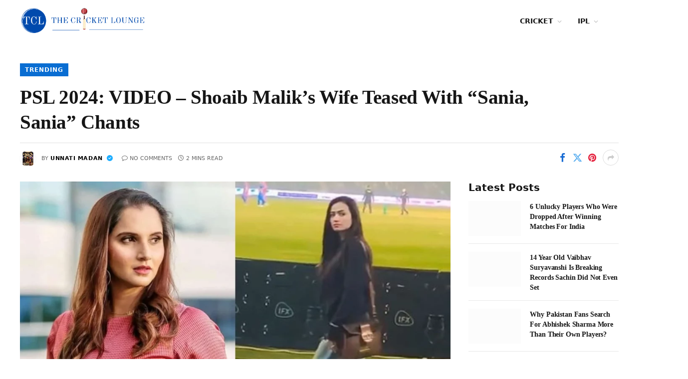

--- FILE ---
content_type: text/html; charset=UTF-8
request_url: https://thecricketlounge.com/shoaib-maliks-first-wife-teased-with-sania-sania-chants/
body_size: 52703
content:
<!DOCTYPE html><html lang="en-US" prefix="og: https://ogp.me/ns#" class="s-light site-s-light"><head><script data-no-optimize="1">var litespeed_docref=sessionStorage.getItem("litespeed_docref");litespeed_docref&&(Object.defineProperty(document,"referrer",{get:function(){return litespeed_docref}}),sessionStorage.removeItem("litespeed_docref"));</script> <meta charset="UTF-8" /><meta name="viewport" content="width=device-width, initial-scale=1" /><title>PSL 2024: VIDEO - Shoaib Malik&#039;s Wife Teased With &quot;Sania, Sania&quot; Chants - The Cricket Lounge</title><link rel="preload" as="image" imagesrcset="https://thecricketlounge.com/wp-content/uploads/2024/02/Sania-Mirza-2-1024x576.webp 1024w, https://thecricketlounge.com/wp-content/uploads/2024/02/Sania-Mirza-2-300x169.webp 300w, https://thecricketlounge.com/wp-content/uploads/2024/02/Sania-Mirza-2-770x433.webp 770w, https://thecricketlounge.com/wp-content/uploads/2024/02/Sania-Mirza-2-150x84.webp 150w, https://thecricketlounge.com/wp-content/uploads/2024/02/Sania-Mirza-2-450x253.webp 450w, https://thecricketlounge.com/wp-content/uploads/2024/02/Sania-Mirza-2-1200x675.webp 1200w, https://thecricketlounge.com/wp-content/uploads/2024/02/Sania-Mirza-2-768x432.webp 768w, https://thecricketlounge.com/wp-content/uploads/2024/02/Sania-Mirza-2.webp 1280w" imagesizes="(max-width: 788px) 100vw, 788px" /><link rel="preload" as="font" href="https://thecricketlounge.com/wp-content/themes/smart-mag/css/icons/fonts/ts-icons.woff2?v3.2" type="font/woff2" crossorigin="anonymous" /><meta name="description" content="The divorce between Pakistani cricketer Shoaib Malik and legendary Indian tennis star Sania Mirza, followed by his third marriage to actress Sana Javed, has"/><meta name="robots" content="follow, index, max-snippet:-1, max-video-preview:-1, max-image-preview:large"/><link rel="canonical" href="https://thecricketlounge.com/shoaib-maliks-first-wife-teased-with-sania-sania-chants/" /><meta property="og:locale" content="en_US" /><meta property="og:type" content="article" /><meta property="og:title" content="PSL 2024: VIDEO - Shoaib Malik&#039;s Wife Teased With &quot;Sania, Sania&quot; Chants - The Cricket Lounge" /><meta property="og:description" content="The divorce between Pakistani cricketer Shoaib Malik and legendary Indian tennis star Sania Mirza, followed by his third marriage to actress Sana Javed, has" /><meta property="og:url" content="https://thecricketlounge.com/shoaib-maliks-first-wife-teased-with-sania-sania-chants/" /><meta property="og:site_name" content="The Cricket Lounge" /><meta property="article:author" content="https://www.facebook.com/twinkle.madan.7/" /><meta property="article:tag" content="PSL" /><meta property="article:tag" content="PSL 2024" /><meta property="article:tag" content="PSL News" /><meta property="article:tag" content="Sana Javed" /><meta property="article:tag" content="Sania Mirza" /><meta property="article:tag" content="Shoaib Malik" /><meta property="article:tag" content="Shoaib Malik Wife" /><meta property="article:section" content="TRENDING" /><meta property="og:image" content="https://thecricketlounge.com/wp-content/uploads/2024/02/Sania-Mirza-2.webp" /><meta property="og:image:secure_url" content="https://thecricketlounge.com/wp-content/uploads/2024/02/Sania-Mirza-2.webp" /><meta property="og:image:width" content="1280" /><meta property="og:image:height" content="720" /><meta property="og:image:alt" content="PSL 2024: VIDEO - Shoaib Malik&#039;s Wife Teased With &quot;Sania, Sania&quot; Chants" /><meta property="og:image:type" content="image/webp" /><meta property="article:published_time" content="2024-02-20T16:10:52+05:30" /><meta name="twitter:card" content="summary_large_image" /><meta name="twitter:title" content="PSL 2024: VIDEO - Shoaib Malik&#039;s Wife Teased With &quot;Sania, Sania&quot; Chants - The Cricket Lounge" /><meta name="twitter:description" content="The divorce between Pakistani cricketer Shoaib Malik and legendary Indian tennis star Sania Mirza, followed by his third marriage to actress Sana Javed, has" /><meta name="twitter:creator" content="@unnati_madan" /><meta name="twitter:image" content="https://thecricketlounge.com/wp-content/uploads/2024/02/Sania-Mirza-2.webp" /><meta name="twitter:label1" content="Written by" /><meta name="twitter:data1" content="Unnati Madan" /><meta name="twitter:label2" content="Time to read" /><meta name="twitter:data2" content="1 minute" /> <script type="application/ld+json" class="rank-math-schema-pro">{"@context":"https://schema.org","@graph":[{"@type":["Person","Organization"],"@id":"https://thecricketlounge.com/#person","name":"The Cricket Lounge","logo":{"@type":"ImageObject","@id":"https://thecricketlounge.com/#logo","url":"https://thecricketlounge.com/wp-content/uploads/2024/09/cropped-Thecricketloungemainlogo-150x150.png","contentUrl":"https://thecricketlounge.com/wp-content/uploads/2024/09/cropped-Thecricketloungemainlogo-150x150.png","caption":"The Cricket Lounge","inLanguage":"en-US"},"image":{"@type":"ImageObject","@id":"https://thecricketlounge.com/#logo","url":"https://thecricketlounge.com/wp-content/uploads/2024/09/cropped-Thecricketloungemainlogo-150x150.png","contentUrl":"https://thecricketlounge.com/wp-content/uploads/2024/09/cropped-Thecricketloungemainlogo-150x150.png","caption":"The Cricket Lounge","inLanguage":"en-US"}},{"@type":"WebSite","@id":"https://thecricketlounge.com/#website","url":"https://thecricketlounge.com","name":"The Cricket Lounge","publisher":{"@id":"https://thecricketlounge.com/#person"},"inLanguage":"en-US"},{"@type":"ImageObject","@id":"https://thecricketlounge.com/wp-content/uploads/2024/02/Sania-Mirza-2.webp","url":"https://thecricketlounge.com/wp-content/uploads/2024/02/Sania-Mirza-2.webp","width":"1280","height":"720","caption":"PSL 2024: VIDEO - Shoaib Malik's Wife Teased With \"Sania, Sania\" Chants","inLanguage":"en-US"},{"@type":"WebPage","@id":"https://thecricketlounge.com/shoaib-maliks-first-wife-teased-with-sania-sania-chants/#webpage","url":"https://thecricketlounge.com/shoaib-maliks-first-wife-teased-with-sania-sania-chants/","name":"PSL 2024: VIDEO - Shoaib Malik&#039;s Wife Teased With &quot;Sania, Sania&quot; Chants - The Cricket Lounge","datePublished":"2024-02-20T16:10:52+05:30","dateModified":"2024-02-20T16:10:52+05:30","isPartOf":{"@id":"https://thecricketlounge.com/#website"},"primaryImageOfPage":{"@id":"https://thecricketlounge.com/wp-content/uploads/2024/02/Sania-Mirza-2.webp"},"inLanguage":"en-US"},{"@type":"Person","@id":"https://thecricketlounge.com/author/unnatimadan/","name":"Unnati Madan","url":"https://thecricketlounge.com/author/unnatimadan/","image":{"@type":"ImageObject","@id":"https://thecricketlounge.com/wp-content/litespeed/avatar/259511927583c4af505b15c42a495773.jpg?ver=1769588702","url":"https://thecricketlounge.com/wp-content/litespeed/avatar/259511927583c4af505b15c42a495773.jpg?ver=1769588702","caption":"Unnati Madan","inLanguage":"en-US"},"sameAs":["https://thecricketlounge.com","https://www.facebook.com/twinkle.madan.7/","https://twitter.com/unnati_madan"]},{"@type":"NewsArticle","headline":"PSL 2024: VIDEO - Shoaib Malik&#039;s Wife Teased With &quot;Sania, Sania&quot; Chants - The Cricket Lounge","datePublished":"2024-02-20T16:10:52+05:30","dateModified":"2024-02-20T16:10:52+05:30","articleSection":"TRENDING","author":{"@id":"https://thecricketlounge.com/author/unnatimadan/","name":"Unnati Madan"},"publisher":{"@id":"https://thecricketlounge.com/#person"},"description":"The divorce between Pakistani cricketer Shoaib Malik and legendary Indian tennis star Sania Mirza, followed by his third marriage to actress Sana Javed, has","name":"PSL 2024: VIDEO - Shoaib Malik&#039;s Wife Teased With &quot;Sania, Sania&quot; Chants - The Cricket Lounge","@id":"https://thecricketlounge.com/shoaib-maliks-first-wife-teased-with-sania-sania-chants/#richSnippet","isPartOf":{"@id":"https://thecricketlounge.com/shoaib-maliks-first-wife-teased-with-sania-sania-chants/#webpage"},"image":{"@id":"https://thecricketlounge.com/wp-content/uploads/2024/02/Sania-Mirza-2.webp"},"inLanguage":"en-US","mainEntityOfPage":{"@id":"https://thecricketlounge.com/shoaib-maliks-first-wife-teased-with-sania-sania-chants/#webpage"}}]}</script> <link rel='dns-prefetch' href='//fonts.googleapis.com' /><link rel="alternate" type="application/rss+xml" title="The Cricket Lounge &raquo; Feed" href="https://thecricketlounge.com/feed/" /><link rel="alternate" type="application/rss+xml" title="The Cricket Lounge &raquo; Comments Feed" href="https://thecricketlounge.com/comments/feed/" /><link rel="alternate" type="application/rss+xml" title="The Cricket Lounge &raquo; PSL 2024: VIDEO &#8211; Shoaib Malik&#8217;s Wife Teased With &#8220;Sania, Sania&#8221; Chants Comments Feed" href="https://thecricketlounge.com/shoaib-maliks-first-wife-teased-with-sania-sania-chants/feed/" /><link rel="alternate" title="oEmbed (JSON)" type="application/json+oembed" href="https://thecricketlounge.com/wp-json/oembed/1.0/embed?url=https%3A%2F%2Fthecricketlounge.com%2Fshoaib-maliks-first-wife-teased-with-sania-sania-chants%2F" /><link rel="alternate" title="oEmbed (XML)" type="text/xml+oembed" href="https://thecricketlounge.com/wp-json/oembed/1.0/embed?url=https%3A%2F%2Fthecricketlounge.com%2Fshoaib-maliks-first-wife-teased-with-sania-sania-chants%2F&#038;format=xml" /><style id='wp-img-auto-sizes-contain-inline-css' type='text/css'>img:is([sizes=auto i],[sizes^="auto," i]){contain-intrinsic-size:3000px 1500px}
/*# sourceURL=wp-img-auto-sizes-contain-inline-css */</style><link data-optimized="2" rel="stylesheet" href="https://thecricketlounge.com/wp-content/litespeed/css/f5c3810436c52eeff054ef8781e0fecc.css?ver=26817" /><style id='classic-theme-styles-inline-css' type='text/css'>/*! This file is auto-generated */
.wp-block-button__link{color:#fff;background-color:#32373c;border-radius:9999px;box-shadow:none;text-decoration:none;padding:calc(.667em + 2px) calc(1.333em + 2px);font-size:1.125em}.wp-block-file__button{background:#32373c;color:#fff;text-decoration:none}
/*# sourceURL=/wp-includes/css/classic-themes.min.css */</style><style id='global-styles-inline-css' type='text/css'>:root{--wp--preset--aspect-ratio--square: 1;--wp--preset--aspect-ratio--4-3: 4/3;--wp--preset--aspect-ratio--3-4: 3/4;--wp--preset--aspect-ratio--3-2: 3/2;--wp--preset--aspect-ratio--2-3: 2/3;--wp--preset--aspect-ratio--16-9: 16/9;--wp--preset--aspect-ratio--9-16: 9/16;--wp--preset--color--black: #000000;--wp--preset--color--cyan-bluish-gray: #abb8c3;--wp--preset--color--white: #ffffff;--wp--preset--color--pale-pink: #f78da7;--wp--preset--color--vivid-red: #cf2e2e;--wp--preset--color--luminous-vivid-orange: #ff6900;--wp--preset--color--luminous-vivid-amber: #fcb900;--wp--preset--color--light-green-cyan: #7bdcb5;--wp--preset--color--vivid-green-cyan: #00d084;--wp--preset--color--pale-cyan-blue: #8ed1fc;--wp--preset--color--vivid-cyan-blue: #0693e3;--wp--preset--color--vivid-purple: #9b51e0;--wp--preset--gradient--vivid-cyan-blue-to-vivid-purple: linear-gradient(135deg,rgb(6,147,227) 0%,rgb(155,81,224) 100%);--wp--preset--gradient--light-green-cyan-to-vivid-green-cyan: linear-gradient(135deg,rgb(122,220,180) 0%,rgb(0,208,130) 100%);--wp--preset--gradient--luminous-vivid-amber-to-luminous-vivid-orange: linear-gradient(135deg,rgb(252,185,0) 0%,rgb(255,105,0) 100%);--wp--preset--gradient--luminous-vivid-orange-to-vivid-red: linear-gradient(135deg,rgb(255,105,0) 0%,rgb(207,46,46) 100%);--wp--preset--gradient--very-light-gray-to-cyan-bluish-gray: linear-gradient(135deg,rgb(238,238,238) 0%,rgb(169,184,195) 100%);--wp--preset--gradient--cool-to-warm-spectrum: linear-gradient(135deg,rgb(74,234,220) 0%,rgb(151,120,209) 20%,rgb(207,42,186) 40%,rgb(238,44,130) 60%,rgb(251,105,98) 80%,rgb(254,248,76) 100%);--wp--preset--gradient--blush-light-purple: linear-gradient(135deg,rgb(255,206,236) 0%,rgb(152,150,240) 100%);--wp--preset--gradient--blush-bordeaux: linear-gradient(135deg,rgb(254,205,165) 0%,rgb(254,45,45) 50%,rgb(107,0,62) 100%);--wp--preset--gradient--luminous-dusk: linear-gradient(135deg,rgb(255,203,112) 0%,rgb(199,81,192) 50%,rgb(65,88,208) 100%);--wp--preset--gradient--pale-ocean: linear-gradient(135deg,rgb(255,245,203) 0%,rgb(182,227,212) 50%,rgb(51,167,181) 100%);--wp--preset--gradient--electric-grass: linear-gradient(135deg,rgb(202,248,128) 0%,rgb(113,206,126) 100%);--wp--preset--gradient--midnight: linear-gradient(135deg,rgb(2,3,129) 0%,rgb(40,116,252) 100%);--wp--preset--font-size--small: 13px;--wp--preset--font-size--medium: 20px;--wp--preset--font-size--large: 36px;--wp--preset--font-size--x-large: 42px;--wp--preset--spacing--20: 0.44rem;--wp--preset--spacing--30: 0.67rem;--wp--preset--spacing--40: 1rem;--wp--preset--spacing--50: 1.5rem;--wp--preset--spacing--60: 2.25rem;--wp--preset--spacing--70: 3.38rem;--wp--preset--spacing--80: 5.06rem;--wp--preset--shadow--natural: 6px 6px 9px rgba(0, 0, 0, 0.2);--wp--preset--shadow--deep: 12px 12px 50px rgba(0, 0, 0, 0.4);--wp--preset--shadow--sharp: 6px 6px 0px rgba(0, 0, 0, 0.2);--wp--preset--shadow--outlined: 6px 6px 0px -3px rgb(255, 255, 255), 6px 6px rgb(0, 0, 0);--wp--preset--shadow--crisp: 6px 6px 0px rgb(0, 0, 0);}:where(.is-layout-flex){gap: 0.5em;}:where(.is-layout-grid){gap: 0.5em;}body .is-layout-flex{display: flex;}.is-layout-flex{flex-wrap: wrap;align-items: center;}.is-layout-flex > :is(*, div){margin: 0;}body .is-layout-grid{display: grid;}.is-layout-grid > :is(*, div){margin: 0;}:where(.wp-block-columns.is-layout-flex){gap: 2em;}:where(.wp-block-columns.is-layout-grid){gap: 2em;}:where(.wp-block-post-template.is-layout-flex){gap: 1.25em;}:where(.wp-block-post-template.is-layout-grid){gap: 1.25em;}.has-black-color{color: var(--wp--preset--color--black) !important;}.has-cyan-bluish-gray-color{color: var(--wp--preset--color--cyan-bluish-gray) !important;}.has-white-color{color: var(--wp--preset--color--white) !important;}.has-pale-pink-color{color: var(--wp--preset--color--pale-pink) !important;}.has-vivid-red-color{color: var(--wp--preset--color--vivid-red) !important;}.has-luminous-vivid-orange-color{color: var(--wp--preset--color--luminous-vivid-orange) !important;}.has-luminous-vivid-amber-color{color: var(--wp--preset--color--luminous-vivid-amber) !important;}.has-light-green-cyan-color{color: var(--wp--preset--color--light-green-cyan) !important;}.has-vivid-green-cyan-color{color: var(--wp--preset--color--vivid-green-cyan) !important;}.has-pale-cyan-blue-color{color: var(--wp--preset--color--pale-cyan-blue) !important;}.has-vivid-cyan-blue-color{color: var(--wp--preset--color--vivid-cyan-blue) !important;}.has-vivid-purple-color{color: var(--wp--preset--color--vivid-purple) !important;}.has-black-background-color{background-color: var(--wp--preset--color--black) !important;}.has-cyan-bluish-gray-background-color{background-color: var(--wp--preset--color--cyan-bluish-gray) !important;}.has-white-background-color{background-color: var(--wp--preset--color--white) !important;}.has-pale-pink-background-color{background-color: var(--wp--preset--color--pale-pink) !important;}.has-vivid-red-background-color{background-color: var(--wp--preset--color--vivid-red) !important;}.has-luminous-vivid-orange-background-color{background-color: var(--wp--preset--color--luminous-vivid-orange) !important;}.has-luminous-vivid-amber-background-color{background-color: var(--wp--preset--color--luminous-vivid-amber) !important;}.has-light-green-cyan-background-color{background-color: var(--wp--preset--color--light-green-cyan) !important;}.has-vivid-green-cyan-background-color{background-color: var(--wp--preset--color--vivid-green-cyan) !important;}.has-pale-cyan-blue-background-color{background-color: var(--wp--preset--color--pale-cyan-blue) !important;}.has-vivid-cyan-blue-background-color{background-color: var(--wp--preset--color--vivid-cyan-blue) !important;}.has-vivid-purple-background-color{background-color: var(--wp--preset--color--vivid-purple) !important;}.has-black-border-color{border-color: var(--wp--preset--color--black) !important;}.has-cyan-bluish-gray-border-color{border-color: var(--wp--preset--color--cyan-bluish-gray) !important;}.has-white-border-color{border-color: var(--wp--preset--color--white) !important;}.has-pale-pink-border-color{border-color: var(--wp--preset--color--pale-pink) !important;}.has-vivid-red-border-color{border-color: var(--wp--preset--color--vivid-red) !important;}.has-luminous-vivid-orange-border-color{border-color: var(--wp--preset--color--luminous-vivid-orange) !important;}.has-luminous-vivid-amber-border-color{border-color: var(--wp--preset--color--luminous-vivid-amber) !important;}.has-light-green-cyan-border-color{border-color: var(--wp--preset--color--light-green-cyan) !important;}.has-vivid-green-cyan-border-color{border-color: var(--wp--preset--color--vivid-green-cyan) !important;}.has-pale-cyan-blue-border-color{border-color: var(--wp--preset--color--pale-cyan-blue) !important;}.has-vivid-cyan-blue-border-color{border-color: var(--wp--preset--color--vivid-cyan-blue) !important;}.has-vivid-purple-border-color{border-color: var(--wp--preset--color--vivid-purple) !important;}.has-vivid-cyan-blue-to-vivid-purple-gradient-background{background: var(--wp--preset--gradient--vivid-cyan-blue-to-vivid-purple) !important;}.has-light-green-cyan-to-vivid-green-cyan-gradient-background{background: var(--wp--preset--gradient--light-green-cyan-to-vivid-green-cyan) !important;}.has-luminous-vivid-amber-to-luminous-vivid-orange-gradient-background{background: var(--wp--preset--gradient--luminous-vivid-amber-to-luminous-vivid-orange) !important;}.has-luminous-vivid-orange-to-vivid-red-gradient-background{background: var(--wp--preset--gradient--luminous-vivid-orange-to-vivid-red) !important;}.has-very-light-gray-to-cyan-bluish-gray-gradient-background{background: var(--wp--preset--gradient--very-light-gray-to-cyan-bluish-gray) !important;}.has-cool-to-warm-spectrum-gradient-background{background: var(--wp--preset--gradient--cool-to-warm-spectrum) !important;}.has-blush-light-purple-gradient-background{background: var(--wp--preset--gradient--blush-light-purple) !important;}.has-blush-bordeaux-gradient-background{background: var(--wp--preset--gradient--blush-bordeaux) !important;}.has-luminous-dusk-gradient-background{background: var(--wp--preset--gradient--luminous-dusk) !important;}.has-pale-ocean-gradient-background{background: var(--wp--preset--gradient--pale-ocean) !important;}.has-electric-grass-gradient-background{background: var(--wp--preset--gradient--electric-grass) !important;}.has-midnight-gradient-background{background: var(--wp--preset--gradient--midnight) !important;}.has-small-font-size{font-size: var(--wp--preset--font-size--small) !important;}.has-medium-font-size{font-size: var(--wp--preset--font-size--medium) !important;}.has-large-font-size{font-size: var(--wp--preset--font-size--large) !important;}.has-x-large-font-size{font-size: var(--wp--preset--font-size--x-large) !important;}
:where(.wp-block-post-template.is-layout-flex){gap: 1.25em;}:where(.wp-block-post-template.is-layout-grid){gap: 1.25em;}
:where(.wp-block-term-template.is-layout-flex){gap: 1.25em;}:where(.wp-block-term-template.is-layout-grid){gap: 1.25em;}
:where(.wp-block-columns.is-layout-flex){gap: 2em;}:where(.wp-block-columns.is-layout-grid){gap: 2em;}
:root :where(.wp-block-pullquote){font-size: 1.5em;line-height: 1.6;}
/*# sourceURL=global-styles-inline-css */</style><style id='smartmag-skin-inline-css' type='text/css'>:root { --c-main: #096dd2;
--c-main-rgb: 9,109,210;
--text-font: "PT Serif", Georgia, serif;
--body-font: "PT Serif", Georgia, serif;
--ui-font: "Roboto", system-ui, -apple-system, "Segoe UI", Arial, sans-serif;
--title-font: "Roboto", system-ui, -apple-system, "Segoe UI", Arial, sans-serif;
--h-font: "Roboto", system-ui, -apple-system, "Segoe UI", Arial, sans-serif;
--title-font: var(--body-font);
--c-post-meta: var(--c-main);
--c-excerpts: #000000;
--excerpt-size: 13px;
--post-content-gaps: 1.3em; }
.s-dark body { background-color: #00091e; }
.post-title:not(._) { font-weight: bold; letter-spacing: -0.01em; }
:root { --sidebar-width: 301px; }
.ts-row, .has-el-gap { --sidebar-c-width: calc(var(--sidebar-width) + var(--grid-gutter-h) + var(--sidebar-c-pad)); }
:root { --sidebar-pad: 18px; --sidebar-sep-pad: 18px; }
.smart-head-main .smart-head-mid { --head-h: 85px; border-top-width: 0px; }
.smart-head-main .smart-head-bot { --head-h: 51px; border-top-width: 1px; border-top-color: #e8e8e8; border-bottom-width: 2px; border-bottom-color: #dedede; }
.navigation-main .menu > li > a { font-size: 14.4px; font-weight: 600; }
.navigation-main .menu > li li a { font-size: 13px; }
.navigation-main { --nav-items-space: 16px; }
.mobile-menu { font-size: 15px; }
.smart-head-main .spc-social { --spc-social-fs: 17px; --spc-social-size: 37px; }
.smart-head-main .hamburger-icon { width: 18px; }
.trending-ticker .heading { color: #f7f7f7; font-size: 13.8px; font-weight: 600; letter-spacing: .02em; margin-right: 30px; }
.trending-ticker .post-link { font-size: 13.8px; }
.trending-ticker { --max-width: 500px; }
.post-meta { font-family: var(--ui-font); }
.post-meta .meta-item, .post-meta .text-in { font-size: 10px; font-weight: 500; text-transform: uppercase; }
.post-meta .text-in, .post-meta .post-cat > a { font-size: 11px; }
.post-meta .post-cat > a { font-weight: 600; text-transform: uppercase; }
.s-light .block-wrap.s-dark { --c-post-meta: var(--c-contrast-450); }
.post-meta .post-author > a { color: #000000; }
.s-dark .post-meta .post-author > a { color: #ffffff; }
.post-meta .post-cat > a { color: var(--c-main); }
.s-dark .post-meta .post-cat > a { color: #ffffff; }
.l-post .excerpt { font-family: var(--ui-font); }
.l-post .excerpt { font-weight: normal; }
.cat-labels .category { font-family: var(--ui-font); font-size: 11px; font-weight: 600; text-transform: uppercase; letter-spacing: 0.08em; color: #ffffff; border-radius: 0px; padding-top: 2px; padding-left: 10px; }
.block-head-b .heading { font-family: var(--ui-font); font-size: 20px; font-weight: bold; text-transform: initial; }
.block-head-b { --space-below: 15px; }
.block-head-c { --line-weight: 3px; }
.block-head-h { --border-weight: 1px; }
.block-head-i { --space-below: 22px; --line-weight: 5px; }
.load-button { color: #000000; background-color: #ffffff; padding-top: 15px; padding-bottom: 15px; width: 400px; }
.loop-grid .ratio-is-custom { padding-bottom: calc(100% / 1.68); }
.loop-grid-base .post-title { font-size: 17px; }
.loop-grid-sm .post-title { font-size: 16px; }
.has-nums .l-post { --num-font: var(--body-font); }
.has-nums-a .l-post .post-title:before,
.has-nums-b .l-post .content:before { font-size: 26px; }
.has-nums:not(.has-nums-c) { --num-color: var(--c-main); }
.has-nums-a .l-post .post-title:before,
.has-nums-b .l-post .content:before { content: counter(ts-loop) "."; }
.loop-list .ratio-is-custom { padding-bottom: calc(100% / 1.575); }
.list-post { --list-p-media-width: 44%; --list-p-media-max-width: 85%; }
.list-post .media:not(i) { --list-p-media-max-width: 44%; }
.loop-small .post-title { font-size: 14px; }
.loop-small .media { width: 35%; max-width: 50%; }
.loop-small .media:not(i) { max-width: 122px; }
.single .featured .ratio-is-custom { padding-bottom: calc(100% / 1.8); }
.post-meta-single .meta-item, .post-meta-single .text-in { font-size: 11px; }
.entry-content { font-size: 17px; letter-spacing: -0.005em; }
.site-s-light .entry-content { color: #0c0c0c; }
:where(.entry-content) a { text-decoration: underline; text-underline-offset: 4px; text-decoration-thickness: 2px; }
.entry-content p { --post-content-gaps: 1.3em; }
.post-share-float .service { width: 42px; height: 38px; margin-bottom: 7px; border-radius: 3px; }
.s-head-large .sub-title { font-size: 18px; letter-spacing: -0.01em; }
.s-post-large .post-content-wrap { display: grid; grid-template-columns: minmax(0, 1fr); }
.s-post-large .entry-content { max-width: min(100%, calc(720px + var(--p-spacious-pad)*2)); justify-self: center; }
@media (min-width: 1200px) { .smart-head-main .smart-head-mid > .inner { padding-left: 0px; }
.has-nums-c .l-post .post-title:before,
.has-nums-c .l-post .content:before { font-size: 17px; }
.s-head-large .post-title { font-size: 39px; } }
@media (min-width: 941px) and (max-width: 1200px) { .ts-row, .has-el-gap { --sidebar-c-width: calc(var(--sidebar-width) + var(--grid-gutter-h) + var(--sidebar-c-pad)); }
.navigation-main .menu > li > a { font-size: calc(10px + (14.4px - 10px) * .7); }
.trending-ticker { --max-width: 400px; } }
@media (min-width: 768px) and (max-width: 940px) { .ts-contain, .main { padding-left: 35px; padding-right: 35px; }
.layout-boxed-inner { --wrap-padding: 35px; }
:root { --wrap-padding: 35px; } }
@media (max-width: 767px) { .ts-contain, .main { padding-left: 25px; padding-right: 25px; }
.layout-boxed-inner { --wrap-padding: 25px; }
:root { --wrap-padding: 25px; } }


/*# sourceURL=smartmag-skin-inline-css */</style> <script id="smartmag-lazy-inline-js-after" type="litespeed/javascript">/**
 * @copyright ThemeSphere
 * @preserve
 */
var BunyadLazy={};BunyadLazy.load=function(){function a(e,n){var t={};e.dataset.bgset&&e.dataset.sizes?(t.sizes=e.dataset.sizes,t.srcset=e.dataset.bgset):t.src=e.dataset.bgsrc,function(t){var a=t.dataset.ratio;if(0<a){const e=t.parentElement;if(e.classList.contains("media-ratio")){const n=e.style;n.getPropertyValue("--a-ratio")||(n.paddingBottom=100/a+"%")}}}(e);var a,o=document.createElement("img");for(a in o.onload=function(){var t="url('"+(o.currentSrc||o.src)+"')",a=e.style;a.backgroundImage!==t&&requestAnimationFrame(()=>{a.backgroundImage=t,n&&n()}),o.onload=null,o.onerror=null,o=null},o.onerror=o.onload,t)o.setAttribute(a,t[a]);o&&o.complete&&0<o.naturalWidth&&o.onload&&o.onload()}function e(t){t.dataset.loaded||a(t,()=>{document.dispatchEvent(new Event("lazyloaded")),t.dataset.loaded=1})}function n(t){"complete"===document.readyState?t():window.addEventListener("load",t)}return{initEarly:function(){var t,a=()=>{document.querySelectorAll(".img.bg-cover:not(.lazyload)").forEach(e)};"complete"!==document.readyState?(t=setInterval(a,150),n(()=>{a(),clearInterval(t)})):a()},callOnLoad:n,initBgImages:function(t){t&&n(()=>{document.querySelectorAll(".img.bg-cover").forEach(e)})},bgLoad:a}}(),BunyadLazy.load.initEarly()</script> <script type="litespeed/javascript" data-src="https://thecricketlounge.com/wp-includes/js/jquery/jquery.min.js" id="jquery-core-js"></script> <link rel="https://api.w.org/" href="https://thecricketlounge.com/wp-json/" /><link rel="alternate" title="JSON" type="application/json" href="https://thecricketlounge.com/wp-json/wp/v2/posts/116822" /><link rel="EditURI" type="application/rsd+xml" title="RSD" href="https://thecricketlounge.com/xmlrpc.php?rsd" /><meta name="generator" content="WordPress 6.9" /><link rel='shortlink' href='https://thecricketlounge.com/?p=116822' /> <script type="litespeed/javascript">window._izq=window._izq||[];window._izq.push(["init"])</script> <link rel="stylesheet" href="https://cdnjs.cloudflare.com/ajax/libs/font-awesome/6.4.0/css/all.min.css" integrity="sha512-iecdLmaskl7CVkqkXNQ/ZH/XLlvWZOJyj7Yy7tcenmpD1ypASozpmT/E0iPtmFIB46ZmdtAc9eNBvH0H/ZpiBw==" crossorigin="anonymous" referrerpolicy="no-referrer" /><meta name="google-site-verification" content="jgAC6hjnKiYMQNF1Wo0D5Cc0mH0P2c-O3KLfpEje7GI" /> <script custom-element="amp-iframe" type="litespeed/javascript" data-src="https://cdn.ampproject.org/v0/amp-iframe-0.1.js"></script> <script custom-element="amp-fx-flying-carpet" type="litespeed/javascript" data-src="https://cdn.ampproject.org/v0/amp-fx-flying-carpet-0.1.js"></script> <script type="litespeed/javascript">window._izq=window._izq||[];window._izq.push(["init"])</script> <meta name="google-site-verification" content="km2pL0mQvvS3qB19q0ui82L39lMEzvV4J3PDyxA3FEA" />
 <script type="litespeed/javascript" data-src="https://www.googletagmanager.com/gtag/js?id=G-2G9SZP2SJR"></script> <script>window.dataLayer = window.dataLayer || [];
	<script type="litespeed/javascript">window._izq=window._izq||[];window._izq.push(["init"])</script> <script type="litespeed/javascript" data-src="https://cdn.izooto.com/scripts/a170ec8523575ece13ef7c2890a3b027108ebe3f.js"></script>  <script type="litespeed/javascript" data-src="https://www.googletagmanager.com/gtag/js?id=G-2G9SZP2SJR"></script> <script type="litespeed/javascript">window.dataLayer=window.dataLayer||[];function gtag(){dataLayer.push(arguments)}
gtag('js',new Date());gtag('config','G-2G9SZP2SJR')</script> <script type="litespeed/javascript">var BunyadSchemeKey='bunyad-scheme';(()=>{const d=document.documentElement;const c=d.classList;var scheme=localStorage.getItem(BunyadSchemeKey);if(scheme){d.dataset.origClass=c;scheme==='dark'?c.remove('s-light','site-s-light'):c.remove('s-dark','site-s-dark');c.add('site-s-'+scheme,'s-'+scheme)}})()</script> <meta name="generator" content="Elementor 3.34.4; features: additional_custom_breakpoints; settings: css_print_method-external, google_font-enabled, font_display-swap"><style>.e-con.e-parent:nth-of-type(n+4):not(.e-lazyloaded):not(.e-no-lazyload),
				.e-con.e-parent:nth-of-type(n+4):not(.e-lazyloaded):not(.e-no-lazyload) * {
					background-image: none !important;
				}
				@media screen and (max-height: 1024px) {
					.e-con.e-parent:nth-of-type(n+3):not(.e-lazyloaded):not(.e-no-lazyload),
					.e-con.e-parent:nth-of-type(n+3):not(.e-lazyloaded):not(.e-no-lazyload) * {
						background-image: none !important;
					}
				}
				@media screen and (max-height: 640px) {
					.e-con.e-parent:nth-of-type(n+2):not(.e-lazyloaded):not(.e-no-lazyload),
					.e-con.e-parent:nth-of-type(n+2):not(.e-lazyloaded):not(.e-no-lazyload) * {
						background-image: none !important;
					}
				}</style><link rel="icon" href="https://thecricketlounge.com/wp-content/uploads/2023/04/cropped-320229413_708408377354164_2293975239639873767_n-32x32.jpg" sizes="32x32" /><link rel="icon" href="https://thecricketlounge.com/wp-content/uploads/2023/04/cropped-320229413_708408377354164_2293975239639873767_n-192x192.jpg" sizes="192x192" /><link rel="apple-touch-icon" href="https://thecricketlounge.com/wp-content/uploads/2023/04/cropped-320229413_708408377354164_2293975239639873767_n-180x180.jpg" /><meta name="msapplication-TileImage" content="https://thecricketlounge.com/wp-content/uploads/2023/04/cropped-320229413_708408377354164_2293975239639873767_n-270x270.jpg" /><style type="text/css" id="wp-custom-css">.post-meta .post-author:after {
    content: '\f058';
    font-family: FontAwesome;
    font-size: 12px;
    margin-left: 8px;
    color: #1DADFF;
}
.google-news-container {
    background-color: #fff;
    position: fixed;
    width: 48px;
    height: 48px;
    right: 0;
    text-align: center;
    top: 50%;
    border-radius: 10px 0 0 10px;
}

.google-news-icon {
    width: 34px;
    height: 34px;
    display: inline-block;
    margin: 18% 0 0;
}
#amp-mobile-version-switcher {
	display: none;
}</style></head><body class="wp-singular post-template-default single single-post postid-116822 single-format-standard wp-custom-logo wp-theme-smart-mag right-sidebar post-layout-large-b post-cat-10 has-lb has-lb-sm ts-img-hov-fade layout-normal elementor-default elementor-kit-86107"> <script type="litespeed/javascript">window.unibotshb=window.unibotshb||{cmd:[]};unibotshb.cmd.push(()=>{ubHB("thecricketlounge")})</script> <div class="main-wrap"><div class="off-canvas-backdrop"></div><div class="mobile-menu-container off-canvas s-dark" id="off-canvas"><div class="off-canvas-head">
<a href="#" class="close">
<span class="visuallyhidden">Close Menu</span>
<i class="tsi tsi-times"></i>
</a><div class="ts-logo"></div></div><div class="off-canvas-content"><ul id="menu-mobile-menu" class="mobile-menu"><li id="menu-item-134499" class="menu-item menu-item-type-taxonomy menu-item-object-category menu-item-has-children menu-item-134499"><a href="https://thecricketlounge.com/category/cricket/">CRICKET</a><ul class="sub-menu"><li id="menu-item-57006" class="menu-item menu-item-type-taxonomy menu-item-object-category current-post-ancestor current-menu-parent current-post-parent menu-item-57006"><a href="https://thecricketlounge.com/category/trending/">TRENDING</a></li><li id="menu-item-54557" class="menu-item menu-item-type-taxonomy menu-item-object-category menu-item-54557"><a href="https://thecricketlounge.com/category/opinion/">OPINION</a></li><li id="menu-item-54562" class="menu-item menu-item-type-taxonomy menu-item-object-category menu-item-54562"><a href="https://thecricketlounge.com/category/news/">News</a></li></ul></li><li id="menu-item-54558" class="menu-item menu-item-type-taxonomy menu-item-object-category menu-item-has-children menu-item-54558"><a href="https://thecricketlounge.com/category/ipl/">IPL</a><ul class="sub-menu"><li id="menu-item-134500" class="menu-item menu-item-type-taxonomy menu-item-object-category menu-item-134500"><a href="https://thecricketlounge.com/category/royal-challengers-bangalore-rcb/">Royal Challengers Bangalore (RCB)</a></li><li id="menu-item-134501" class="menu-item menu-item-type-taxonomy menu-item-object-category menu-item-134501"><a href="https://thecricketlounge.com/category/chennai-super-kings-csk/">Chennai Super Kings (CSK)</a></li><li id="menu-item-134502" class="menu-item menu-item-type-taxonomy menu-item-object-category menu-item-134502"><a href="https://thecricketlounge.com/category/mumbai-indians-mi/">Mumbai Indians (MI)</a></li><li id="menu-item-134504" class="menu-item menu-item-type-taxonomy menu-item-object-category menu-item-134504"><a href="https://thecricketlounge.com/category/kolkata-knight-riders-kkr/">Kolkata Knight Riders (KKR)</a></li></ul></li></ul><div class="spc-social-block spc-social spc-social-b smart-head-social">
<a href="https://www.facebook.com/thecricketlounge" class="link service s-facebook" target="_blank" rel="nofollow noopener">
<i class="icon tsi tsi-facebook"></i>					<span class="visuallyhidden">Facebook</span>
</a>
<a href="https://twitter.com/Thecricketloung" class="link service s-twitter" target="_blank" rel="nofollow noopener">
<i class="icon tsi tsi-twitter"></i>					<span class="visuallyhidden">X (Twitter)</span>
</a>
<a href="https://www.instagram.com/thecricketlounge/" class="link service s-instagram" target="_blank" rel="nofollow noopener">
<i class="icon tsi tsi-instagram"></i>					<span class="visuallyhidden">Instagram</span>
</a></div></div></div><div class="smart-head smart-head-a smart-head-main" id="smart-head" data-sticky="auto" data-sticky-type="smart" data-sticky-full><div class="smart-head-row smart-head-mid is-light wrap"><div class="inner full"><div class="items items-left ">
<a href="https://thecricketlounge.com/" title="The Cricket Lounge" rel="home" class="logo-link ts-logo logo-is-image">
<span>
<img data-lazyloaded="1" src="[data-uri]" fetchpriority="high" data-src="https://thecricketlounge.com/wp-content/uploads/2024/09/Thecricketloungemainlogo.png" class="logo-image" alt="The Cricket Lounge" data-srcset="https://thecricketlounge.com/wp-content/uploads/2024/09/Thecricketloungemainlogo.png ,https://thecricketlounge.com/wp-content/uploads/2024/09/Thecricketloungemainlogo.jpg 2x" width="1750" height="450"/>
</span>
</a></div><div class="items items-center empty"></div><div class="items items-right "><div class="nav-wrap"><nav class="navigation navigation-main nav-hov-a"><ul id="menu-mobile-menu-1" class="menu"><li class="menu-item menu-item-type-taxonomy menu-item-object-category menu-item-has-children menu-cat-25 menu-item-134499"><a href="https://thecricketlounge.com/category/cricket/">CRICKET</a><ul class="sub-menu"><li class="menu-item menu-item-type-taxonomy menu-item-object-category current-post-ancestor current-menu-parent current-post-parent menu-cat-10 menu-item-57006"><a href="https://thecricketlounge.com/category/trending/">TRENDING</a></li><li class="menu-item menu-item-type-taxonomy menu-item-object-category menu-cat-19 menu-item-54557"><a href="https://thecricketlounge.com/category/opinion/">OPINION</a></li><li class="menu-item menu-item-type-taxonomy menu-item-object-category menu-cat-2 menu-item-54562"><a href="https://thecricketlounge.com/category/news/">News</a></li></ul></li><li class="menu-item menu-item-type-taxonomy menu-item-object-category menu-item-has-children menu-cat-28 menu-item-54558"><a href="https://thecricketlounge.com/category/ipl/">IPL</a><ul class="sub-menu"><li class="menu-item menu-item-type-taxonomy menu-item-object-category menu-cat-1387 menu-item-134500"><a href="https://thecricketlounge.com/category/royal-challengers-bangalore-rcb/">Royal Challengers Bangalore (RCB)</a></li><li class="menu-item menu-item-type-taxonomy menu-item-object-category menu-cat-1389 menu-item-134501"><a href="https://thecricketlounge.com/category/chennai-super-kings-csk/">Chennai Super Kings (CSK)</a></li><li class="menu-item menu-item-type-taxonomy menu-item-object-category menu-cat-1382 menu-item-134502"><a href="https://thecricketlounge.com/category/mumbai-indians-mi/">Mumbai Indians (MI)</a></li><li class="menu-item menu-item-type-taxonomy menu-item-object-category menu-cat-1386 menu-item-134504"><a href="https://thecricketlounge.com/category/kolkata-knight-riders-kkr/">Kolkata Knight Riders (KKR)</a></li></ul></li></ul></nav></div></div></div></div></div><div class="smart-head smart-head-a smart-head-mobile" id="smart-head-mobile" data-sticky="mid" data-sticky-type="smart" data-sticky-full><div class="smart-head-row smart-head-mid smart-head-row-3 is-light smart-head-row-full"><div class="inner wrap"><div class="items items-left ">
<button class="offcanvas-toggle has-icon" type="button" aria-label="Menu">
<span class="hamburger-icon hamburger-icon-a">
<span class="inner"></span>
</span>
</button></div><div class="items items-center ">
<a href="https://thecricketlounge.com/" title="The Cricket Lounge" rel="home" class="logo-link ts-logo logo-is-image">
<span>
<img data-lazyloaded="1" src="[data-uri]" fetchpriority="high" data-src="https://thecricketlounge.com/wp-content/uploads/2024/09/Thecricketloungemainlogo.png" class="logo-image" alt="The Cricket Lounge" data-srcset="https://thecricketlounge.com/wp-content/uploads/2024/09/Thecricketloungemainlogo.png ,https://thecricketlounge.com/wp-content/uploads/2024/09/Thecricketloungemainlogo.jpg 2x" width="1750" height="450"/>
</span>
</a></div><div class="items items-right "><a href="#" class="search-icon has-icon-only is-icon" title="Search">
<i class="tsi tsi-search"></i>
</a></div></div></div></div><div class="main ts-contain cf right-sidebar"><div class="s-head-large s-head-has-sep the-post-header s-head-modern s-head-large-b has-share-meta-right"><div class="post-meta post-meta-a post-meta-left post-meta-single has-below"><div class="post-meta-items meta-above"><span class="meta-item cat-labels">
<a href="https://thecricketlounge.com/category/trending/" class="category term-color-10" rel="category">TRENDING</a>
</span></div><h1 class="is-title post-title">PSL 2024: VIDEO &#8211; Shoaib Malik&#8217;s Wife Teased With &#8220;Sania, Sania&#8221; Chants</h1><div class="meta-below-has-right"><div class="post-meta-items meta-below has-author-img"><span class="has-next-icon meta-item post-author has-img"><img data-lazyloaded="1" src="[data-uri]" alt='Unnati Madan' data-src='https://thecricketlounge.com/wp-content/litespeed/avatar/efd528355bfad37a4cfbfc84b579af55.jpg?ver=1769699017' data-srcset='https://thecricketlounge.com/wp-content/litespeed/avatar/568d436cba7d9d2d8b5e09c5436c885f.jpg?ver=1769699017 2x' class='avatar avatar-32 photo' height='32' width='32' decoding='async'/><span class="by">By</span> <a href="https://thecricketlounge.com/author/unnatimadan/" title="Posts by Unnati Madan" rel="author">Unnati Madan</a></span><span class="has-next-icon meta-item comments has-icon"><a href="https://thecricketlounge.com/shoaib-maliks-first-wife-teased-with-sania-sania-chants/#respond"><i class="tsi tsi-comment-o"></i>No Comments</a></span><span class="meta-item read-time has-icon"><i class="tsi tsi-clock"></i>2 Mins Read</span></div><div class="is-not-global post-share post-share-b spc-social-colors  post-share-b4">
<a href="https://www.facebook.com/sharer.php?u=https%3A%2F%2Fthecricketlounge.com%2Fshoaib-maliks-first-wife-teased-with-sania-sania-chants%2F" class="cf service s-facebook service-lg"
title="Share on Facebook" target="_blank" rel="nofollow noopener">
<i class="tsi tsi-facebook"></i>
<span class="label">Facebook</span>
</a>
<a href="https://twitter.com/intent/tweet?url=https%3A%2F%2Fthecricketlounge.com%2Fshoaib-maliks-first-wife-teased-with-sania-sania-chants%2F&#038;text=PSL%202024%3A%20VIDEO%20-%20Shoaib%20Malik%27s%20Wife%20Teased%20With%20%22Sania%2C%20Sania%22%20Chants" class="cf service s-twitter service-lg"
title="Share on X (Twitter)" target="_blank" rel="nofollow noopener">
<i class="tsi tsi-twitter"></i>
<span class="label">Twitter</span>
</a>
<a href="https://pinterest.com/pin/create/button/?url=https%3A%2F%2Fthecricketlounge.com%2Fshoaib-maliks-first-wife-teased-with-sania-sania-chants%2F&#038;media=https%3A%2F%2Fthecricketlounge.com%2Fwp-content%2Fuploads%2F2024%2F02%2FSania-Mirza-2.webp&#038;description=PSL%202024%3A%20VIDEO%20-%20Shoaib%20Malik%27s%20Wife%20Teased%20With%20%22Sania%2C%20Sania%22%20Chants" class="cf service s-pinterest service-lg"
title="Share on Pinterest" target="_blank" rel="nofollow noopener">
<i class="tsi tsi-pinterest"></i>
<span class="label">Pinterest</span>
</a>
<a href="https://www.linkedin.com/shareArticle?mini=true&#038;url=https%3A%2F%2Fthecricketlounge.com%2Fshoaib-maliks-first-wife-teased-with-sania-sania-chants%2F" class="cf service s-linkedin service-sm"
title="Share on LinkedIn" target="_blank" rel="nofollow noopener">
<i class="tsi tsi-linkedin"></i>
<span class="label">LinkedIn</span>
</a>
<a href="https://www.tumblr.com/share/link?url=https%3A%2F%2Fthecricketlounge.com%2Fshoaib-maliks-first-wife-teased-with-sania-sania-chants%2F&#038;name=PSL%202024%3A%20VIDEO%20-%20Shoaib%20Malik%27s%20Wife%20Teased%20With%20%22Sania%2C%20Sania%22%20Chants" class="cf service s-tumblr service-sm"
title="Share on Tumblr" target="_blank" rel="nofollow noopener">
<i class="tsi tsi-tumblr"></i>
<span class="label">Tumblr</span>
</a>
<a href="/cdn-cgi/l/email-protection#[base64]" class="cf service s-email service-sm" title="Share via Email" target="_blank" rel="nofollow noopener">
<i class="tsi tsi-envelope-o"></i>
<span class="label">Email</span>
</a>
<a href="https://t.me/share/url?url=https%3A%2F%2Fthecricketlounge.com%2Fshoaib-maliks-first-wife-teased-with-sania-sania-chants%2F&#038;title=PSL%202024%3A%20VIDEO%20-%20Shoaib%20Malik%27s%20Wife%20Teased%20With%20%22Sania%2C%20Sania%22%20Chants" class="cf service s-telegram service-sm"
title="Share on Telegram" target="_blank" rel="nofollow noopener">
<i class="tsi tsi-telegram"></i>
<span class="label">Telegram</span>
</a>
<a href="#" class="cf service s-link service-sm"
title="Copy Link" target="_blank" rel="nofollow noopener">
<i class="tsi tsi-link"></i>
<span class="label">Copy Link</span>
<span data-message="Link copied successfully!"></span>			</a>
<a href="#" class="show-more" title="Show More Social Sharing"><i class="tsi tsi-share"></i></a></div></div></div></div><div class="ts-row"><div class="col-8 main-content s-post-contain"><div class="single-featured"><div class="featured">
<a href="https://thecricketlounge.com/wp-content/uploads/2024/02/Sania-Mirza-2.webp" class="image-link media-ratio ratio-is-custom" title="PSL 2024: VIDEO &#8211; Shoaib Malik&#8217;s Wife Teased With &#8220;Sania, Sania&#8221; Chants"><img width="788" height="438" src="https://thecricketlounge.com/wp-content/uploads/2024/02/Sania-Mirza-2-1024x576.webp" class="attachment-bunyad-main size-bunyad-main no-lazy skip-lazy wp-post-image" alt="PSL 2024: VIDEO - Shoaib Malik&#039;s Wife Teased With &quot;Sania, Sania&quot; Chants" sizes="(max-width: 788px) 100vw, 788px" title="PSL 2024: VIDEO &#8211; Shoaib Malik&#8217;s Wife Teased With &#8220;Sania, Sania&#8221; Chants" decoding="async" srcset="https://thecricketlounge.com/wp-content/uploads/2024/02/Sania-Mirza-2-1024x576.webp 1024w, https://thecricketlounge.com/wp-content/uploads/2024/02/Sania-Mirza-2-300x169.webp 300w, https://thecricketlounge.com/wp-content/uploads/2024/02/Sania-Mirza-2-770x433.webp 770w, https://thecricketlounge.com/wp-content/uploads/2024/02/Sania-Mirza-2-150x84.webp 150w, https://thecricketlounge.com/wp-content/uploads/2024/02/Sania-Mirza-2-450x253.webp 450w, https://thecricketlounge.com/wp-content/uploads/2024/02/Sania-Mirza-2-1200x675.webp 1200w, https://thecricketlounge.com/wp-content/uploads/2024/02/Sania-Mirza-2-768x432.webp 768w, https://thecricketlounge.com/wp-content/uploads/2024/02/Sania-Mirza-2.webp 1280w" /></a><div class="wp-caption-text">
PSL 2024: VIDEO - Shoaib Malik's Wife Teased With "Sania, Sania" Chants</div></div></div><div class="the-post s-post-large-b s-post-large"><article id="post-116822" class="post-116822 post type-post status-publish format-standard has-post-thumbnail category-trending tag-psl tag-psl-2024 tag-psl-news tag-sana-javed tag-sania-mirza tag-shoaib-malik tag-shoaib-malik-wife"><div class="post-content-wrap has-share-float"><div class="post-share-float share-float-a is-hidden spc-social-colors spc-social-colored"><div class="inner">
<span class="share-text">Share</span><div class="services">
<a href="https://www.facebook.com/sharer.php?u=https%3A%2F%2Fthecricketlounge.com%2Fshoaib-maliks-first-wife-teased-with-sania-sania-chants%2F" class="cf service s-facebook" target="_blank" title="Facebook" rel="nofollow noopener">
<i class="tsi tsi-facebook"></i>
<span class="label">Facebook</span></a>
<a href="https://twitter.com/intent/tweet?url=https%3A%2F%2Fthecricketlounge.com%2Fshoaib-maliks-first-wife-teased-with-sania-sania-chants%2F&text=PSL%202024%3A%20VIDEO%20-%20Shoaib%20Malik%27s%20Wife%20Teased%20With%20%22Sania%2C%20Sania%22%20Chants" class="cf service s-twitter" target="_blank" title="Twitter" rel="nofollow noopener">
<i class="tsi tsi-twitter"></i>
<span class="label">Twitter</span></a>
<a href="https://www.linkedin.com/shareArticle?mini=true&url=https%3A%2F%2Fthecricketlounge.com%2Fshoaib-maliks-first-wife-teased-with-sania-sania-chants%2F" class="cf service s-linkedin" target="_blank" title="LinkedIn" rel="nofollow noopener">
<i class="tsi tsi-linkedin"></i>
<span class="label">LinkedIn</span></a>
<a href="https://pinterest.com/pin/create/button/?url=https%3A%2F%2Fthecricketlounge.com%2Fshoaib-maliks-first-wife-teased-with-sania-sania-chants%2F&media=https%3A%2F%2Fthecricketlounge.com%2Fwp-content%2Fuploads%2F2024%2F02%2FSania-Mirza-2.webp&description=PSL%202024%3A%20VIDEO%20-%20Shoaib%20Malik%27s%20Wife%20Teased%20With%20%22Sania%2C%20Sania%22%20Chants" class="cf service s-pinterest" target="_blank" title="Pinterest" rel="nofollow noopener">
<i class="tsi tsi-pinterest-p"></i>
<span class="label">Pinterest</span></a>
<a href="/cdn-cgi/l/email-protection#[base64]" class="cf service s-email" target="_blank" title="Email" rel="nofollow noopener">
<i class="tsi tsi-envelope-o"></i>
<span class="label">Email</span></a>
<a href="#" class="cf service s-link" target="_blank" title="Copy Link" rel="nofollow noopener">
<i class="tsi tsi-link"></i>
<span class="label">Copy Link</span><span data-message="Link copied successfully!"></span>			</a></div></div></div><div class="post-content cf entry-content content-spacious"><p>The divorce between Pakistani cricketer Shoaib Malik and legendary Indian tennis star Sania Mirza, followed by his third marriage to actress Sana Javed, has stirred controversy among the public.</p><p>During a recent Pakistan Super League (<a href="https://thecricketlounge.com/babar-azam-threatens-rizwan-at-psl-trophy-unveiling/" target="_blank" rel="noopener">PSL</a>) match, cricketer Shoaib Malik&#8217;s third wife, Sana Javed, was seen passionately cheering for him in the stadium. Numerous photos and videos of the Lollywood actress quickly spread across social media platforms yesterday.</p><p><img data-lazyloaded="1" src="[data-uri]" decoding="async" class="aligncenter size-full wp-image-116829" data-src="https://thecricketlounge.com/wp-content/uploads/2024/02/1580918-snapinstaapp42005129713292796918017009060455156340635031n1080.webp" alt="" width="1080" height="648" data-srcset="https://thecricketlounge.com/wp-content/uploads/2024/02/1580918-snapinstaapp42005129713292796918017009060455156340635031n1080.webp 1080w, https://thecricketlounge.com/wp-content/uploads/2024/02/1580918-snapinstaapp42005129713292796918017009060455156340635031n1080-300x180.webp 300w, https://thecricketlounge.com/wp-content/uploads/2024/02/1580918-snapinstaapp42005129713292796918017009060455156340635031n1080-1024x614.webp 1024w, https://thecricketlounge.com/wp-content/uploads/2024/02/1580918-snapinstaapp42005129713292796918017009060455156340635031n1080-770x462.webp 770w, https://thecricketlounge.com/wp-content/uploads/2024/02/1580918-snapinstaapp42005129713292796918017009060455156340635031n1080-150x90.webp 150w, https://thecricketlounge.com/wp-content/uploads/2024/02/1580918-snapinstaapp42005129713292796918017009060455156340635031n1080-450x270.webp 450w, https://thecricketlounge.com/wp-content/uploads/2024/02/1580918-snapinstaapp42005129713292796918017009060455156340635031n1080-768x461.webp 768w" data-sizes="(max-width: 1080px) 100vw, 1080px" /></p><h2>Shoaib Malik&#8217;s Wife Teased With &#8220;Sania, Sania&#8221; Chants</h2><p>A recent video circulating online captured spectators chanting the name of Shoaib Malik&#8217;s ex-wife, Indian tennis star Sania Mirza, while <a href="https://thecricketlounge.com/shoaib-malik-justifies-his-third-marriage-with-sana-javed/" target="_blank" rel="noopener">Sana Javed,</a> his current wife, was seated nearby. At first, Sana ignored the jeers, but eventually, she turned back and gave a sharp stare to the fans. She was visibly angry at the crowd chanting Sania&#8217;s name.</p><p>Watch the video here:</p><blockquote class="twitter-tweet"><p dir="ltr" lang="en">Pakistan fans teasing Shoaib Malik&#8217;s 3rd wife &#8216;Sana Javed&#8217; by calling her &#8220;Sania Mirza&#8221;<a href="https://twitter.com/hashtag/PSL9?src=hash&amp;ref_src=twsrc%5Etfw" target="_blank" rel="noopener">#PSL9</a> <a href="https://t.co/EXr0OQywvQ">pic.twitter.com/EXr0OQywvQ</a></p><p>— Don Cricket 🏏 (@doncricket_) <a href="https://twitter.com/doncricket_/status/1759809678525997444?ref_src=twsrc%5Etfw" target="_blank" rel="noopener">February 20, 2024</a></p></blockquote><p><script data-cfasync="false" src="/cdn-cgi/scripts/5c5dd728/cloudflare-static/email-decode.min.js"></script><script type="litespeed/javascript" data-src="https://platform.twitter.com/widgets.js" charset="utf-8"></script></p><p>Reacting to the viral video, several Indian fans praised the Pakistani supporters for trolling the Pakistani actresses, with comments like <strong>&#8220;Kaam aisa karo ki India-Pakistan milke gaali de</strong> (Do something that leads to abuses from both Indians and Pakistanis).&#8221;</p><p>Check out the reactions of the fans:</p><p><img data-lazyloaded="1" src="[data-uri]" loading="lazy" decoding="async" class="aligncenter size-full wp-image-116826" data-src="https://thecricketlounge.com/wp-content/uploads/2024/02/a.webp" alt="" width="274" height="333" data-srcset="https://thecricketlounge.com/wp-content/uploads/2024/02/a.webp 274w, https://thecricketlounge.com/wp-content/uploads/2024/02/a-247x300.webp 247w, https://thecricketlounge.com/wp-content/uploads/2024/02/a-150x182.webp 150w" data-sizes="(max-width: 274px) 100vw, 274px" /> <img data-lazyloaded="1" src="[data-uri]" loading="lazy" decoding="async" class="aligncenter size-full wp-image-116827" data-src="https://thecricketlounge.com/wp-content/uploads/2024/02/b-1.webp" alt="" width="237" height="322" data-srcset="https://thecricketlounge.com/wp-content/uploads/2024/02/b-1.webp 237w, https://thecricketlounge.com/wp-content/uploads/2024/02/b-1-221x300.webp 221w, https://thecricketlounge.com/wp-content/uploads/2024/02/b-1-150x204.webp 150w" data-sizes="(max-width: 237px) 100vw, 237px" /> <img data-lazyloaded="1" src="[data-uri]" loading="lazy" decoding="async" class="aligncenter size-full wp-image-116828" data-src="https://thecricketlounge.com/wp-content/uploads/2024/02/c.webp" alt="" width="232" height="253" data-srcset="https://thecricketlounge.com/wp-content/uploads/2024/02/c.webp 232w, https://thecricketlounge.com/wp-content/uploads/2024/02/c-150x164.webp 150w" data-sizes="(max-width: 232px) 100vw, 232px" /></p><p>Sana Javed tied the knot with Shoaib in January, catching fans off guard with the announcement by sharing photos from their wedding ceremony. Shoaib took to Instagram to post the first glimpses of their wedding, causing a stir on the internet.</p><p>Before marrying Sana Javed, Shoaib Malik was wedded to Sania Mirza. They had a lavish wedding in Hyderabad in April 2010 and lived in Dubai. When news broke about Shoaib&#8217;s marriage to Sana, it was disclosed that Sania requested a &#8216;khula&#8217;. In Islamic law, a khula allows a woman to seek divorce from her husband independently.</p></div></div><div class="the-post-tags"><a href="https://thecricketlounge.com/tag/psl/" rel="tag">PSL</a> <a href="https://thecricketlounge.com/tag/psl-2024/" rel="tag">PSL 2024</a> <a href="https://thecricketlounge.com/tag/psl-news/" rel="tag">PSL News</a> <a href="https://thecricketlounge.com/tag/sana-javed/" rel="tag">Sana Javed</a> <a href="https://thecricketlounge.com/tag/sania-mirza/" rel="tag">Sania Mirza</a> <a href="https://thecricketlounge.com/tag/shoaib-malik/" rel="tag">Shoaib Malik</a> <a href="https://thecricketlounge.com/tag/shoaib-malik-wife/" rel="tag">Shoaib Malik Wife</a></div></article><div class="spc-social-block spc-social spc-social-custom spc-social-follow-inline spc-social-colors spc-social-colored">
<a href="https://news.google.com/publications/CAAqBwgKMPeylQswyJarAw?ceid=IN:en&#038;oc=3" class="link service s-google-news" target="_blank" rel="nofollow noopener">
<svg class="icon-svg icon-google-news" fill="none" viewBox="0 0 24 24"><g clip-path="url(#a)"><path fill="#0C9D58" d="M19.09 15.32a.612.612 0 0 1-.611.608H5.52a.612.612 0 0 1-.612-.608V2.608c0-.334.275-.608.612-.608h12.96c.337 0 .612.274.612.608V15.32Z"/><path fill="#004D40" d="m19.09 5.268-4.855-.625 4.856 1.303v-.678Zm-6.856-2.605L4.88 5.947l8.128-2.959V2.98c-.143-.306-.491-.45-.774-.317Z" opacity=".2"/><path fill="#fff" d="M18.479 2H5.52a.612.612 0 0 0-.612.608v.136c0-.334.275-.608.612-.608h12.96c.337 0 .612.274.612.608v-.136A.612.612 0 0 0 18.479 2Z" opacity=".2"/><path fill="#EA4335" d="M8.053 14.93c-.087.326.088.659.389.74l12.001 3.227c.301.08.62-.12.707-.447L23.977 7.9c.087-.327-.087-.66-.388-.74L11.587 3.93c-.301-.08-.62.12-.706.447L8.053 14.93Z"/><path fill="#3E2723" d="m21.273 11.665.631 3.835-.631 2.357v-6.192ZM14.291 4.8l.566.151.35 2.367-.916-2.519Z" opacity=".2"/><path fill="#fff" d="M23.589 7.159 11.588 3.93c-.302-.08-.62.12-.707.447L8.054 14.93c-.005.017-.006.035-.01.053L10.852 4.51c.087-.326.405-.527.706-.447l12.001 3.228c.285.076.454.378.398.687l.022-.08c.087-.327-.088-.66-.39-.74Z" opacity=".2"/><path fill="#FFC107" d="M17.505 13.63c.116.318-.03.665-.322.771l-12.664 4.61c-.293.106-.627-.066-.743-.384L.04 8.362c-.115-.318.03-.665.322-.771l12.665-4.61c.293-.106.627.066.742.384l3.736 10.265Z"/><path fill="#fff" d="M.088 8.491c-.115-.317.03-.664.322-.77l12.665-4.61c.29-.106.619.062.738.373l-.044-.12c-.116-.317-.45-.49-.742-.383L.362 7.591c-.293.106-.438.453-.322.771l3.736 10.265.005.01L.088 8.49Z" opacity=".2"/><path fill="#4285F4" d="M21.273 21.023a.616.616 0 0 1-.614.613H3.341a.616.616 0 0 1-.614-.613V7.932c0-.338.276-.614.614-.614h17.318c.338 0 .614.276.614.614v13.09Z"/><path fill="#fff" d="M17.966 12.5h-5.182v-1.364h5.182c.15 0 .272.123.272.273v.818c0 .15-.122.273-.272.273Zm0 5.182h-5.182v-1.364h5.182c.15 0 .272.122.272.273v.818c0 .15-.122.273-.272.273Zm.818-2.591h-6v-1.364h6c.15 0 .273.122.273.273v.818a.273.273 0 0 1-.273.273Z"/><path fill="#1A237E" d="M20.66 21.5H3.34a.616.616 0 0 1-.613-.614v.137c0 .337.276.613.614.613h17.318a.616.616 0 0 0 .614-.613v-.137a.616.616 0 0 1-.614.614Z" opacity=".2"/><path fill="#fff" d="M3.34 7.454h17.32c.337 0 .613.277.613.614v-.136a.616.616 0 0 0-.614-.614H3.341a.616.616 0 0 0-.614.614v.136c0-.337.276-.614.614-.614Z" opacity=".2"/><path fill="#fff" d="M8.148 13.864v1.23h1.764c-.145.749-.804 1.292-1.764 1.292-1.072 0-1.94-.906-1.94-1.977 0-1.071.868-1.977 1.94-1.977.482 0 .914.165 1.255.49v.001l.934-.934a3.142 3.142 0 0 0-2.19-.853 3.273 3.273 0 0 0 0 6.546c1.89 0 3.134-1.329 3.134-3.198 0-.215-.02-.421-.052-.62H8.148Z"/><g fill="#1A237E" opacity=".2"><path d="M8.182 15.094v.136h1.732c.012-.045.023-.09.033-.136H8.182Z"/><path d="M8.182 17.682a3.272 3.272 0 0 1-3.271-3.205l-.002.068a3.273 3.273 0 0 0 3.273 3.273c1.89 0 3.133-1.329 3.133-3.199l-.002-.043c-.04 1.82-1.272 3.106-3.131 3.106Zm1.255-4.76a1.78 1.78 0 0 0-1.255-.49c-1.072 0-1.94.906-1.94 1.977 0 .023.002.045.003.068.036-1.041.888-1.91 1.937-1.91.482 0 .914.167 1.255.492l1.002-1.002c-.023-.021-.05-.04-.073-.062l-.928.928Z"/></g><path fill="#1A237E" d="M18.238 12.363v-.136c0 .15-.122.273-.272.273h-5.182v.136h5.182c.15 0 .272-.122.272-.273Zm-.272 5.319h-5.182v.136h5.182c.15 0 .272-.122.272-.273v-.136c0 .15-.122.273-.272.273Zm.818-2.591h-6v.136h6c.15 0 .273-.122.273-.273v-.136c0 .15-.122.273-.273.273Z" opacity=".2"/><path fill="url(#b)" d="m23.589 7.159-4.498-1.21V2.608A.612.612 0 0 0 18.479 2H5.52a.612.612 0 0 0-.612.608v3.328L.362 7.59c-.293.106-.438.453-.322.771l2.687 7.384v5.277c0 .337.276.613.614.613h17.318a.616.616 0 0 0 .614-.613v-3.03l2.705-10.094c.087-.327-.088-.66-.39-.74Z"/></g><defs><radialGradient id="b" cx="0" cy="0" r="1" gradientTransform="translate(5.41 3.59) scale(23.3397)" gradientUnits="userSpaceOnUse"><stop stop-color="#fff" stop-opacity=".1"/><stop offset="1" stop-color="#fff" stop-opacity="0"/></radialGradient><clipPath id="a"><path fill="#fff" d="M0 2h24v19.636H0z"/></clipPath></defs></svg>					<span class="s-label">Follow on Google News</span>
</a>
<a href="#" class="link service s-flipboard" target="_blank" rel="nofollow noopener">
<svg class="icon-svg icon-flipboard" fill="none" viewBox="0 0 24 24"><path fill="#F52828" fill-rule="evenodd" d="M18 10h-4v4h-4v4H6V6h12v4ZM2 22h20V2H2v20Z" clip-rule="evenodd"/></svg>					<span class="s-label">Follow on Flipboard</span>
</a></div><div class="post-share-bot">
<span class="info">Share.</span>
<span class="share-links spc-social spc-social-colors spc-social-bg">
<a href="https://www.facebook.com/sharer.php?u=https%3A%2F%2Fthecricketlounge.com%2Fshoaib-maliks-first-wife-teased-with-sania-sania-chants%2F" class="service s-facebook tsi tsi-facebook"
title="Share on Facebook" target="_blank" rel="nofollow noopener">
<span class="visuallyhidden">Facebook</span></a>
<a href="https://twitter.com/intent/tweet?url=https%3A%2F%2Fthecricketlounge.com%2Fshoaib-maliks-first-wife-teased-with-sania-sania-chants%2F&#038;text=PSL%202024%3A%20VIDEO%20-%20Shoaib%20Malik%27s%20Wife%20Teased%20With%20%22Sania%2C%20Sania%22%20Chants" class="service s-twitter tsi tsi-twitter"
title="Share on X (Twitter)" target="_blank" rel="nofollow noopener">
<span class="visuallyhidden">Twitter</span></a>
<a href="https://pinterest.com/pin/create/button/?url=https%3A%2F%2Fthecricketlounge.com%2Fshoaib-maliks-first-wife-teased-with-sania-sania-chants%2F&#038;media=https%3A%2F%2Fthecricketlounge.com%2Fwp-content%2Fuploads%2F2024%2F02%2FSania-Mirza-2.webp&#038;description=PSL%202024%3A%20VIDEO%20-%20Shoaib%20Malik%27s%20Wife%20Teased%20With%20%22Sania%2C%20Sania%22%20Chants" class="service s-pinterest tsi tsi-pinterest"
title="Share on Pinterest" target="_blank" rel="nofollow noopener">
<span class="visuallyhidden">Pinterest</span></a>
<a href="https://www.linkedin.com/shareArticle?mini=true&#038;url=https%3A%2F%2Fthecricketlounge.com%2Fshoaib-maliks-first-wife-teased-with-sania-sania-chants%2F" class="service s-linkedin tsi tsi-linkedin"
title="Share on LinkedIn" target="_blank" rel="nofollow noopener">
<span class="visuallyhidden">LinkedIn</span></a>
<a href="https://www.tumblr.com/share/link?url=https%3A%2F%2Fthecricketlounge.com%2Fshoaib-maliks-first-wife-teased-with-sania-sania-chants%2F&#038;name=PSL%202024%3A%20VIDEO%20-%20Shoaib%20Malik%27s%20Wife%20Teased%20With%20%22Sania%2C%20Sania%22%20Chants" class="service s-tumblr tsi tsi-tumblr"
title="Share on Tumblr" target="_blank" rel="nofollow noopener">
<span class="visuallyhidden">Tumblr</span></a>
<a href="/cdn-cgi/l/email-protection#[base64]" class="service s-email tsi tsi-envelope-o" title="Share via Email" target="_blank" rel="nofollow noopener">
<span class="visuallyhidden">Email</span></a>
</span></div><section class="navigate-posts"><div class="previous">
<span class="main-color title"><i class="tsi tsi-chevron-left"></i> Previous Article</span><span class="link"><a href="https://thecricketlounge.com/ipl-2024-sarfaraz-khan-all-set-to-join-kkr-after-impressive-test-debut-reports/" rel="prev">IPL 2024: Sarfaraz Khan All Set To Join KKR After Impressive Test Debut &#8211; Reports</a></span></div><div class="next">
<span class="main-color title">Next Article <i class="tsi tsi-chevron-right"></i></span><span class="link"><a href="https://thecricketlounge.com/ipl-2024-likely-to-start-from-march-22nd-arun-dhumal/" rel="next">&#8220;IPL 2024 Likely To Start From March 22nd&#8221; &#8211; Arun Dhumal</a></span></div></section><div class="author-box"><section class="author-info"><img data-lazyloaded="1" src="[data-uri]" alt='' data-src='https://thecricketlounge.com/wp-content/litespeed/avatar/e72eb4c5aab056a2b6437c54a34f1ed3.jpg?ver=1769698810' data-srcset='https://thecricketlounge.com/wp-content/litespeed/avatar/7c94cafd9cf7892872027256acf998df.jpg?ver=1769698810 2x' class='avatar avatar-95 photo' height='95' width='95' decoding='async'/><div class="description">
<a href="https://thecricketlounge.com/author/unnatimadan/" title="Posts by Unnati Madan" rel="author">Unnati Madan</a><ul class="social-icons"><li>
<a href="https://thecricketlounge.com" class="icon tsi tsi-home" title="Website">
<span class="visuallyhidden">Website</span></a></li><li>
<a href="https://www.facebook.com/twinkle.madan.7/" class="icon tsi tsi-facebook" title="Facebook">
<span class="visuallyhidden">Facebook</span></a></li><li>
<a href="http://unnati_madan" class="icon tsi tsi-twitter" title="X (Twitter)">
<span class="visuallyhidden">X (Twitter)</span></a></li><li>
<a href="https://www.instagram.com/unnatimadan/" class="icon tsi tsi-instagram" title="Instagram">
<span class="visuallyhidden">Instagram</span></a></li></ul><p class="bio">Unnati is a passionate cricket writer with a deep love and understanding of the game. As a female cricket writer, she brings a unique perspective to the sport, having had to overcome various challenges to pursue her passion for cricket. She has an experience of more than 5 years in the field of cricket writing.</p></div></section></div><section class="related-posts"><div class="block-head block-head-ac block-head-c block-head-c2 is-left"><h4 class="heading">Related <span class="color">Posts</span></h4></div><section class="block-wrap block-grid cols-gap-sm mb-none" data-id="1"><div class="block-content"><div class="loop loop-grid loop-grid-sm grid grid-3 md:grid-2 xs:grid-1"><article class="l-post grid-post grid-sm-post"><div class="media">
<a href="https://thecricketlounge.com/unlucky-players-dropped-winning-matches-india/" class="image-link media-ratio ratio-is-custom" title="6 Unlucky Players Who Were Dropped After Winning Matches For India"><span data-bgsrc="https://thecricketlounge.com/wp-content/uploads/2026/01/6-Unlucky-Players-Who-Were-Dropped-After-Winning-Matches-For-India-450x253.jpg" class="img bg-cover wp-post-image attachment-bunyad-medium size-bunyad-medium lazyload" data-bgset="https://thecricketlounge.com/wp-content/uploads/2026/01/6-Unlucky-Players-Who-Were-Dropped-After-Winning-Matches-For-India-450x253.jpg 450w, https://thecricketlounge.com/wp-content/uploads/2026/01/6-Unlucky-Players-Who-Were-Dropped-After-Winning-Matches-For-India-300x169.jpg 300w, https://thecricketlounge.com/wp-content/uploads/2026/01/6-Unlucky-Players-Who-Were-Dropped-After-Winning-Matches-For-India-1024x576.jpg 1024w, https://thecricketlounge.com/wp-content/uploads/2026/01/6-Unlucky-Players-Who-Were-Dropped-After-Winning-Matches-For-India-770x433.jpg 770w, https://thecricketlounge.com/wp-content/uploads/2026/01/6-Unlucky-Players-Who-Were-Dropped-After-Winning-Matches-For-India-150x84.jpg 150w, https://thecricketlounge.com/wp-content/uploads/2026/01/6-Unlucky-Players-Who-Were-Dropped-After-Winning-Matches-For-India-1200x675.jpg 1200w, https://thecricketlounge.com/wp-content/uploads/2026/01/6-Unlucky-Players-Who-Were-Dropped-After-Winning-Matches-For-India-768x432.jpg 768w, https://thecricketlounge.com/wp-content/uploads/2026/01/6-Unlucky-Players-Who-Were-Dropped-After-Winning-Matches-For-India.jpg 1366w" data-sizes="(max-width: 377px) 100vw, 377px" role="img" aria-label="6 Unlucky Players Who Were Dropped After Winning Matches For India"></span></a></div><div class="content"><div class="post-meta post-meta-a"><h4 class="is-title post-title"><a href="https://thecricketlounge.com/unlucky-players-dropped-winning-matches-india/">6 Unlucky Players Who Were Dropped After Winning Matches For India</a></h4></div></div></article><article class="l-post grid-post grid-sm-post"><div class="media">
<a href="https://thecricketlounge.com/14-year-old-vaibhav-suryavanshi-is-breaking-records-sachin-did-not-even-set/" class="image-link media-ratio ratio-is-custom" title="14 Year Old Vaibhav Suryavanshi Is Breaking Records Sachin Did Not Even Set"><span data-bgsrc="https://thecricketlounge.com/wp-content/uploads/2026/01/14-Year-Old-Vaibhav-Suryavanshi-Is-Breaking-Records-Sachin-Did-Not-Even-Set-450x253.jpg" class="img bg-cover wp-post-image attachment-bunyad-medium size-bunyad-medium lazyload" data-bgset="https://thecricketlounge.com/wp-content/uploads/2026/01/14-Year-Old-Vaibhav-Suryavanshi-Is-Breaking-Records-Sachin-Did-Not-Even-Set-450x253.jpg 450w, https://thecricketlounge.com/wp-content/uploads/2026/01/14-Year-Old-Vaibhav-Suryavanshi-Is-Breaking-Records-Sachin-Did-Not-Even-Set-300x169.jpg 300w, https://thecricketlounge.com/wp-content/uploads/2026/01/14-Year-Old-Vaibhav-Suryavanshi-Is-Breaking-Records-Sachin-Did-Not-Even-Set-1024x576.jpg 1024w, https://thecricketlounge.com/wp-content/uploads/2026/01/14-Year-Old-Vaibhav-Suryavanshi-Is-Breaking-Records-Sachin-Did-Not-Even-Set-770x433.jpg 770w, https://thecricketlounge.com/wp-content/uploads/2026/01/14-Year-Old-Vaibhav-Suryavanshi-Is-Breaking-Records-Sachin-Did-Not-Even-Set-150x84.jpg 150w, https://thecricketlounge.com/wp-content/uploads/2026/01/14-Year-Old-Vaibhav-Suryavanshi-Is-Breaking-Records-Sachin-Did-Not-Even-Set-1200x675.jpg 1200w, https://thecricketlounge.com/wp-content/uploads/2026/01/14-Year-Old-Vaibhav-Suryavanshi-Is-Breaking-Records-Sachin-Did-Not-Even-Set-768x432.jpg 768w, https://thecricketlounge.com/wp-content/uploads/2026/01/14-Year-Old-Vaibhav-Suryavanshi-Is-Breaking-Records-Sachin-Did-Not-Even-Set.jpg 1366w" data-sizes="(max-width: 377px) 100vw, 377px" role="img" aria-label="14 Year Old Vaibhav Suryavanshi Is Breaking Records Sachin Did Not Even Set"></span></a></div><div class="content"><div class="post-meta post-meta-a"><h4 class="is-title post-title"><a href="https://thecricketlounge.com/14-year-old-vaibhav-suryavanshi-is-breaking-records-sachin-did-not-even-set/">14 Year Old Vaibhav Suryavanshi Is Breaking Records Sachin Did Not Even Set</a></h4></div></div></article><article class="l-post grid-post grid-sm-post"><div class="media">
<a href="https://thecricketlounge.com/why-pakistan-fans-search-for-abhishek-sharma/" class="image-link media-ratio ratio-is-custom" title="Why Pakistan Fans Search For Abhishek Sharma More Than Their Own Players?"><span data-bgsrc="https://thecricketlounge.com/wp-content/uploads/2026/01/Why-Pakistan-Fans-Search-For-Abhishek-Sharma-More-Than-Their-Own-Players-450x253.jpg" class="img bg-cover wp-post-image attachment-bunyad-medium size-bunyad-medium lazyload" data-bgset="https://thecricketlounge.com/wp-content/uploads/2026/01/Why-Pakistan-Fans-Search-For-Abhishek-Sharma-More-Than-Their-Own-Players-450x253.jpg 450w, https://thecricketlounge.com/wp-content/uploads/2026/01/Why-Pakistan-Fans-Search-For-Abhishek-Sharma-More-Than-Their-Own-Players-300x169.jpg 300w, https://thecricketlounge.com/wp-content/uploads/2026/01/Why-Pakistan-Fans-Search-For-Abhishek-Sharma-More-Than-Their-Own-Players-1024x576.jpg 1024w, https://thecricketlounge.com/wp-content/uploads/2026/01/Why-Pakistan-Fans-Search-For-Abhishek-Sharma-More-Than-Their-Own-Players-770x433.jpg 770w, https://thecricketlounge.com/wp-content/uploads/2026/01/Why-Pakistan-Fans-Search-For-Abhishek-Sharma-More-Than-Their-Own-Players-150x84.jpg 150w, https://thecricketlounge.com/wp-content/uploads/2026/01/Why-Pakistan-Fans-Search-For-Abhishek-Sharma-More-Than-Their-Own-Players-1200x675.jpg 1200w, https://thecricketlounge.com/wp-content/uploads/2026/01/Why-Pakistan-Fans-Search-For-Abhishek-Sharma-More-Than-Their-Own-Players-768x432.jpg 768w, https://thecricketlounge.com/wp-content/uploads/2026/01/Why-Pakistan-Fans-Search-For-Abhishek-Sharma-More-Than-Their-Own-Players.jpg 1366w" data-sizes="(max-width: 377px) 100vw, 377px" role="img" aria-label="Why Pakistan Fans Search For Abhishek Sharma More Than Their Own Players?"></span></a></div><div class="content"><div class="post-meta post-meta-a"><h4 class="is-title post-title"><a href="https://thecricketlounge.com/why-pakistan-fans-search-for-abhishek-sharma/">Why Pakistan Fans Search For Abhishek Sharma More Than Their Own Players?</a></h4></div></div></article><article class="l-post grid-post grid-sm-post"><div class="media">
<a href="https://thecricketlounge.com/ind-vs-nz-4th-t20i-ishan-kishan-drop-reason/" class="image-link media-ratio ratio-is-custom" title="IND vs NZ 4th T20I: The Real Reason Ishan Kishan Was Suddenly Dropped In Vizag"><span data-bgsrc="https://thecricketlounge.com/wp-content/uploads/2026/01/IND-vs-NZ-4th-T20I-The-Real-Reason-Ishan-Kishan-Was-Suddenly-Dropped-In-Vizag-2-450x253.jpg" class="img bg-cover wp-post-image attachment-bunyad-medium size-bunyad-medium lazyload" data-bgset="https://thecricketlounge.com/wp-content/uploads/2026/01/IND-vs-NZ-4th-T20I-The-Real-Reason-Ishan-Kishan-Was-Suddenly-Dropped-In-Vizag-2-450x253.jpg 450w, https://thecricketlounge.com/wp-content/uploads/2026/01/IND-vs-NZ-4th-T20I-The-Real-Reason-Ishan-Kishan-Was-Suddenly-Dropped-In-Vizag-2-300x169.jpg 300w, https://thecricketlounge.com/wp-content/uploads/2026/01/IND-vs-NZ-4th-T20I-The-Real-Reason-Ishan-Kishan-Was-Suddenly-Dropped-In-Vizag-2-1024x576.jpg 1024w, https://thecricketlounge.com/wp-content/uploads/2026/01/IND-vs-NZ-4th-T20I-The-Real-Reason-Ishan-Kishan-Was-Suddenly-Dropped-In-Vizag-2-770x433.jpg 770w, https://thecricketlounge.com/wp-content/uploads/2026/01/IND-vs-NZ-4th-T20I-The-Real-Reason-Ishan-Kishan-Was-Suddenly-Dropped-In-Vizag-2-150x84.jpg 150w, https://thecricketlounge.com/wp-content/uploads/2026/01/IND-vs-NZ-4th-T20I-The-Real-Reason-Ishan-Kishan-Was-Suddenly-Dropped-In-Vizag-2-1200x675.jpg 1200w, https://thecricketlounge.com/wp-content/uploads/2026/01/IND-vs-NZ-4th-T20I-The-Real-Reason-Ishan-Kishan-Was-Suddenly-Dropped-In-Vizag-2-768x432.jpg 768w, https://thecricketlounge.com/wp-content/uploads/2026/01/IND-vs-NZ-4th-T20I-The-Real-Reason-Ishan-Kishan-Was-Suddenly-Dropped-In-Vizag-2.jpg 1366w" data-sizes="(max-width: 377px) 100vw, 377px" role="img" aria-label="IND vs NZ 4th T20I: The Real Reason Ishan Kishan Was Suddenly Dropped In Vizag"></span></a></div><div class="content"><div class="post-meta post-meta-a"><h4 class="is-title post-title"><a href="https://thecricketlounge.com/ind-vs-nz-4th-t20i-ishan-kishan-drop-reason/">IND vs NZ 4th T20I: The Real Reason Ishan Kishan Was Suddenly Dropped In Vizag</a></h4></div></div></article><article class="l-post grid-post grid-sm-post"><div class="media">
<a href="https://thecricketlounge.com/ind-vs-nz-india-played-one-batter-less-vizag/" class="image-link media-ratio ratio-is-custom" title="IND vs NZ: 3 Big Reasons Why Team India Played One Batter Less In Vizag"><span data-bgsrc="https://thecricketlounge.com/wp-content/uploads/2026/01/IND-vs-NZ-3-Big-Reasons-Why-Team-India-Played-One-Batter-Less-In-Vizag-450x253.jpg" class="img bg-cover wp-post-image attachment-bunyad-medium size-bunyad-medium lazyload" data-bgset="https://thecricketlounge.com/wp-content/uploads/2026/01/IND-vs-NZ-3-Big-Reasons-Why-Team-India-Played-One-Batter-Less-In-Vizag-450x253.jpg 450w, https://thecricketlounge.com/wp-content/uploads/2026/01/IND-vs-NZ-3-Big-Reasons-Why-Team-India-Played-One-Batter-Less-In-Vizag-300x169.jpg 300w, https://thecricketlounge.com/wp-content/uploads/2026/01/IND-vs-NZ-3-Big-Reasons-Why-Team-India-Played-One-Batter-Less-In-Vizag-1024x576.jpg 1024w, https://thecricketlounge.com/wp-content/uploads/2026/01/IND-vs-NZ-3-Big-Reasons-Why-Team-India-Played-One-Batter-Less-In-Vizag-770x433.jpg 770w, https://thecricketlounge.com/wp-content/uploads/2026/01/IND-vs-NZ-3-Big-Reasons-Why-Team-India-Played-One-Batter-Less-In-Vizag-150x84.jpg 150w, https://thecricketlounge.com/wp-content/uploads/2026/01/IND-vs-NZ-3-Big-Reasons-Why-Team-India-Played-One-Batter-Less-In-Vizag-1200x675.jpg 1200w, https://thecricketlounge.com/wp-content/uploads/2026/01/IND-vs-NZ-3-Big-Reasons-Why-Team-India-Played-One-Batter-Less-In-Vizag-768x432.jpg 768w, https://thecricketlounge.com/wp-content/uploads/2026/01/IND-vs-NZ-3-Big-Reasons-Why-Team-India-Played-One-Batter-Less-In-Vizag.jpg 1366w" data-sizes="(max-width: 377px) 100vw, 377px" role="img" aria-label="IND vs NZ: 3 Big Reasons Why Team India Played One Batter Less In Vizag"></span></a></div><div class="content"><div class="post-meta post-meta-a"><h4 class="is-title post-title"><a href="https://thecricketlounge.com/ind-vs-nz-india-played-one-batter-less-vizag/">IND vs NZ: 3 Big Reasons Why Team India Played One Batter Less In Vizag</a></h4></div></div></article><article class="l-post grid-post grid-sm-post"><div class="media">
<a href="https://thecricketlounge.com/virat-kohli-returning-tests-biggest-mistake/" class="image-link media-ratio ratio-is-custom" title="Why Virat Kohli Returning To Tests In 2026 Would Be His Biggest Mistake?"><span data-bgsrc="https://thecricketlounge.com/wp-content/uploads/2026/01/Why-Virat-Kohli-Returning-To-Tests-In-2026-Would-Be-His-Biggest-Mistake-450x253.jpg" class="img bg-cover wp-post-image attachment-bunyad-medium size-bunyad-medium lazyload" data-bgset="https://thecricketlounge.com/wp-content/uploads/2026/01/Why-Virat-Kohli-Returning-To-Tests-In-2026-Would-Be-His-Biggest-Mistake-450x253.jpg 450w, https://thecricketlounge.com/wp-content/uploads/2026/01/Why-Virat-Kohli-Returning-To-Tests-In-2026-Would-Be-His-Biggest-Mistake-300x169.jpg 300w, https://thecricketlounge.com/wp-content/uploads/2026/01/Why-Virat-Kohli-Returning-To-Tests-In-2026-Would-Be-His-Biggest-Mistake-1024x576.jpg 1024w, https://thecricketlounge.com/wp-content/uploads/2026/01/Why-Virat-Kohli-Returning-To-Tests-In-2026-Would-Be-His-Biggest-Mistake-770x433.jpg 770w, https://thecricketlounge.com/wp-content/uploads/2026/01/Why-Virat-Kohli-Returning-To-Tests-In-2026-Would-Be-His-Biggest-Mistake-150x84.jpg 150w, https://thecricketlounge.com/wp-content/uploads/2026/01/Why-Virat-Kohli-Returning-To-Tests-In-2026-Would-Be-His-Biggest-Mistake-1200x675.jpg 1200w, https://thecricketlounge.com/wp-content/uploads/2026/01/Why-Virat-Kohli-Returning-To-Tests-In-2026-Would-Be-His-Biggest-Mistake-768x432.jpg 768w, https://thecricketlounge.com/wp-content/uploads/2026/01/Why-Virat-Kohli-Returning-To-Tests-In-2026-Would-Be-His-Biggest-Mistake.jpg 1366w" data-sizes="(max-width: 377px) 100vw, 377px" role="img" aria-label="Why Virat Kohli Returning To Tests In 2026 Would Be His Biggest Mistake?"></span></a></div><div class="content"><div class="post-meta post-meta-a"><h4 class="is-title post-title"><a href="https://thecricketlounge.com/virat-kohli-returning-tests-biggest-mistake/">Why Virat Kohli Returning To Tests In 2026 Would Be His Biggest Mistake?</a></h4></div></div></article></div></div></section></section><div class="comments"><div class="ts-comments-show">
<a href="#" class="ts-button ts-button-b">
Add A Comment			</a></div><div id="comments"><div class="comments-area ts-comments-hidden"><p class="nocomments">Comments are closed.</p></div></div></div></div></div><aside class="col-4 main-sidebar has-sep" data-sticky="1"><div class="inner theiaStickySidebar"><div id="smartmag-block-posts-small-2" class="widget ts-block-widget smartmag-widget-posts-small"><div class="block"><section class="block-wrap block-posts-small block-sc mb-none" data-id="2"><div class="widget-title block-head block-head-ac block-head block-head-ac block-head-b is-left has-style"><h5 class="heading">Latest Posts</h5></div><div class="block-content"><div class="loop loop-small loop-small-a loop-sep loop-small-sep grid grid-1 md:grid-1 sm:grid-1 xs:grid-1"><article class="l-post small-post small-a-post m-pos-left"><div class="media">
<a href="https://thecricketlounge.com/unlucky-players-dropped-winning-matches-india/" class="image-link media-ratio ratio-3-2" title="6 Unlucky Players Who Were Dropped After Winning Matches For India"><span data-bgsrc="https://thecricketlounge.com/wp-content/uploads/2026/01/6-Unlucky-Players-Who-Were-Dropped-After-Winning-Matches-For-India-300x169.jpg" class="img bg-cover wp-post-image attachment-medium size-medium lazyload" data-bgset="https://thecricketlounge.com/wp-content/uploads/2026/01/6-Unlucky-Players-Who-Were-Dropped-After-Winning-Matches-For-India-300x169.jpg 300w, https://thecricketlounge.com/wp-content/uploads/2026/01/6-Unlucky-Players-Who-Were-Dropped-After-Winning-Matches-For-India-1024x576.jpg 1024w, https://thecricketlounge.com/wp-content/uploads/2026/01/6-Unlucky-Players-Who-Were-Dropped-After-Winning-Matches-For-India-770x433.jpg 770w, https://thecricketlounge.com/wp-content/uploads/2026/01/6-Unlucky-Players-Who-Were-Dropped-After-Winning-Matches-For-India-150x84.jpg 150w, https://thecricketlounge.com/wp-content/uploads/2026/01/6-Unlucky-Players-Who-Were-Dropped-After-Winning-Matches-For-India-450x253.jpg 450w, https://thecricketlounge.com/wp-content/uploads/2026/01/6-Unlucky-Players-Who-Were-Dropped-After-Winning-Matches-For-India-1200x675.jpg 1200w, https://thecricketlounge.com/wp-content/uploads/2026/01/6-Unlucky-Players-Who-Were-Dropped-After-Winning-Matches-For-India-768x432.jpg 768w, https://thecricketlounge.com/wp-content/uploads/2026/01/6-Unlucky-Players-Who-Were-Dropped-After-Winning-Matches-For-India.jpg 1366w" data-sizes="(max-width: 138px) 100vw, 138px" role="img" aria-label="6 Unlucky Players Who Were Dropped After Winning Matches For India"></span></a></div><div class="content"><div class="post-meta post-meta-a post-meta-left"><h2 class="is-title post-title"><a href="https://thecricketlounge.com/unlucky-players-dropped-winning-matches-india/">6 Unlucky Players Who Were Dropped After Winning Matches For India</a></h2></div></div></article><article class="l-post small-post small-a-post m-pos-left"><div class="media">
<a href="https://thecricketlounge.com/14-year-old-vaibhav-suryavanshi-is-breaking-records-sachin-did-not-even-set/" class="image-link media-ratio ratio-3-2" title="14 Year Old Vaibhav Suryavanshi Is Breaking Records Sachin Did Not Even Set"><span data-bgsrc="https://thecricketlounge.com/wp-content/uploads/2026/01/14-Year-Old-Vaibhav-Suryavanshi-Is-Breaking-Records-Sachin-Did-Not-Even-Set-300x169.jpg" class="img bg-cover wp-post-image attachment-medium size-medium lazyload" data-bgset="https://thecricketlounge.com/wp-content/uploads/2026/01/14-Year-Old-Vaibhav-Suryavanshi-Is-Breaking-Records-Sachin-Did-Not-Even-Set-300x169.jpg 300w, https://thecricketlounge.com/wp-content/uploads/2026/01/14-Year-Old-Vaibhav-Suryavanshi-Is-Breaking-Records-Sachin-Did-Not-Even-Set-1024x576.jpg 1024w, https://thecricketlounge.com/wp-content/uploads/2026/01/14-Year-Old-Vaibhav-Suryavanshi-Is-Breaking-Records-Sachin-Did-Not-Even-Set-770x433.jpg 770w, https://thecricketlounge.com/wp-content/uploads/2026/01/14-Year-Old-Vaibhav-Suryavanshi-Is-Breaking-Records-Sachin-Did-Not-Even-Set-150x84.jpg 150w, https://thecricketlounge.com/wp-content/uploads/2026/01/14-Year-Old-Vaibhav-Suryavanshi-Is-Breaking-Records-Sachin-Did-Not-Even-Set-450x253.jpg 450w, https://thecricketlounge.com/wp-content/uploads/2026/01/14-Year-Old-Vaibhav-Suryavanshi-Is-Breaking-Records-Sachin-Did-Not-Even-Set-1200x675.jpg 1200w, https://thecricketlounge.com/wp-content/uploads/2026/01/14-Year-Old-Vaibhav-Suryavanshi-Is-Breaking-Records-Sachin-Did-Not-Even-Set-768x432.jpg 768w, https://thecricketlounge.com/wp-content/uploads/2026/01/14-Year-Old-Vaibhav-Suryavanshi-Is-Breaking-Records-Sachin-Did-Not-Even-Set.jpg 1366w" data-sizes="(max-width: 138px) 100vw, 138px" role="img" aria-label="14 Year Old Vaibhav Suryavanshi Is Breaking Records Sachin Did Not Even Set"></span></a></div><div class="content"><div class="post-meta post-meta-a post-meta-left"><h2 class="is-title post-title"><a href="https://thecricketlounge.com/14-year-old-vaibhav-suryavanshi-is-breaking-records-sachin-did-not-even-set/">14 Year Old Vaibhav Suryavanshi Is Breaking Records Sachin Did Not Even Set</a></h2></div></div></article><article class="l-post small-post small-a-post m-pos-left"><div class="media">
<a href="https://thecricketlounge.com/why-pakistan-fans-search-for-abhishek-sharma/" class="image-link media-ratio ratio-3-2" title="Why Pakistan Fans Search For Abhishek Sharma More Than Their Own Players?"><span data-bgsrc="https://thecricketlounge.com/wp-content/uploads/2026/01/Why-Pakistan-Fans-Search-For-Abhishek-Sharma-More-Than-Their-Own-Players-300x169.jpg" class="img bg-cover wp-post-image attachment-medium size-medium lazyload" data-bgset="https://thecricketlounge.com/wp-content/uploads/2026/01/Why-Pakistan-Fans-Search-For-Abhishek-Sharma-More-Than-Their-Own-Players-300x169.jpg 300w, https://thecricketlounge.com/wp-content/uploads/2026/01/Why-Pakistan-Fans-Search-For-Abhishek-Sharma-More-Than-Their-Own-Players-1024x576.jpg 1024w, https://thecricketlounge.com/wp-content/uploads/2026/01/Why-Pakistan-Fans-Search-For-Abhishek-Sharma-More-Than-Their-Own-Players-770x433.jpg 770w, https://thecricketlounge.com/wp-content/uploads/2026/01/Why-Pakistan-Fans-Search-For-Abhishek-Sharma-More-Than-Their-Own-Players-150x84.jpg 150w, https://thecricketlounge.com/wp-content/uploads/2026/01/Why-Pakistan-Fans-Search-For-Abhishek-Sharma-More-Than-Their-Own-Players-450x253.jpg 450w, https://thecricketlounge.com/wp-content/uploads/2026/01/Why-Pakistan-Fans-Search-For-Abhishek-Sharma-More-Than-Their-Own-Players-1200x675.jpg 1200w, https://thecricketlounge.com/wp-content/uploads/2026/01/Why-Pakistan-Fans-Search-For-Abhishek-Sharma-More-Than-Their-Own-Players-768x432.jpg 768w, https://thecricketlounge.com/wp-content/uploads/2026/01/Why-Pakistan-Fans-Search-For-Abhishek-Sharma-More-Than-Their-Own-Players.jpg 1366w" data-sizes="(max-width: 138px) 100vw, 138px" role="img" aria-label="Why Pakistan Fans Search For Abhishek Sharma More Than Their Own Players?"></span></a></div><div class="content"><div class="post-meta post-meta-a post-meta-left"><h2 class="is-title post-title"><a href="https://thecricketlounge.com/why-pakistan-fans-search-for-abhishek-sharma/">Why Pakistan Fans Search For Abhishek Sharma More Than Their Own Players?</a></h2></div></div></article><article class="l-post small-post small-a-post m-pos-left"><div class="media">
<a href="https://thecricketlounge.com/ind-vs-nz-4th-t20i-ishan-kishan-drop-reason/" class="image-link media-ratio ratio-3-2" title="IND vs NZ 4th T20I: The Real Reason Ishan Kishan Was Suddenly Dropped In Vizag"><span data-bgsrc="https://thecricketlounge.com/wp-content/uploads/2026/01/IND-vs-NZ-4th-T20I-The-Real-Reason-Ishan-Kishan-Was-Suddenly-Dropped-In-Vizag-2-300x169.jpg" class="img bg-cover wp-post-image attachment-medium size-medium lazyload" data-bgset="https://thecricketlounge.com/wp-content/uploads/2026/01/IND-vs-NZ-4th-T20I-The-Real-Reason-Ishan-Kishan-Was-Suddenly-Dropped-In-Vizag-2-300x169.jpg 300w, https://thecricketlounge.com/wp-content/uploads/2026/01/IND-vs-NZ-4th-T20I-The-Real-Reason-Ishan-Kishan-Was-Suddenly-Dropped-In-Vizag-2-1024x576.jpg 1024w, https://thecricketlounge.com/wp-content/uploads/2026/01/IND-vs-NZ-4th-T20I-The-Real-Reason-Ishan-Kishan-Was-Suddenly-Dropped-In-Vizag-2-770x433.jpg 770w, https://thecricketlounge.com/wp-content/uploads/2026/01/IND-vs-NZ-4th-T20I-The-Real-Reason-Ishan-Kishan-Was-Suddenly-Dropped-In-Vizag-2-150x84.jpg 150w, https://thecricketlounge.com/wp-content/uploads/2026/01/IND-vs-NZ-4th-T20I-The-Real-Reason-Ishan-Kishan-Was-Suddenly-Dropped-In-Vizag-2-450x253.jpg 450w, https://thecricketlounge.com/wp-content/uploads/2026/01/IND-vs-NZ-4th-T20I-The-Real-Reason-Ishan-Kishan-Was-Suddenly-Dropped-In-Vizag-2-1200x675.jpg 1200w, https://thecricketlounge.com/wp-content/uploads/2026/01/IND-vs-NZ-4th-T20I-The-Real-Reason-Ishan-Kishan-Was-Suddenly-Dropped-In-Vizag-2-768x432.jpg 768w, https://thecricketlounge.com/wp-content/uploads/2026/01/IND-vs-NZ-4th-T20I-The-Real-Reason-Ishan-Kishan-Was-Suddenly-Dropped-In-Vizag-2.jpg 1366w" data-sizes="(max-width: 138px) 100vw, 138px" role="img" aria-label="IND vs NZ 4th T20I: The Real Reason Ishan Kishan Was Suddenly Dropped In Vizag"></span></a></div><div class="content"><div class="post-meta post-meta-a post-meta-left"><h2 class="is-title post-title"><a href="https://thecricketlounge.com/ind-vs-nz-4th-t20i-ishan-kishan-drop-reason/">IND vs NZ 4th T20I: The Real Reason Ishan Kishan Was Suddenly Dropped In Vizag</a></h2></div></div></article></div></div></section></div></div><div id="smartmag-block-highlights-1" class="widget ts-block-widget smartmag-widget-highlights"><div class="block"><section class="block-wrap block-highlights block-sc mb-none" data-id="3" data-is-mixed="1"><div class="widget-title block-head block-head-ac block-head block-head-ac block-head-b is-left has-style"><h5 class="heading">Don't Miss</h5></div><div class="block-content"><div class="loops-mixed"><div class="loop loop-grid loop-grid-base grid grid-1 md:grid-1 xs:grid-1"><article class="l-post grid-post grid-base-post"><div class="media">
<a href="https://thecricketlounge.com/unlucky-players-dropped-winning-matches-india/" class="image-link media-ratio ratio-is-custom" title="6 Unlucky Players Who Were Dropped After Winning Matches For India"><span data-bgsrc="https://thecricketlounge.com/wp-content/uploads/2026/01/6-Unlucky-Players-Who-Were-Dropped-After-Winning-Matches-For-India-450x253.jpg" class="img bg-cover wp-post-image attachment-bunyad-medium size-bunyad-medium lazyload" data-bgset="https://thecricketlounge.com/wp-content/uploads/2026/01/6-Unlucky-Players-Who-Were-Dropped-After-Winning-Matches-For-India-450x253.jpg 450w, https://thecricketlounge.com/wp-content/uploads/2026/01/6-Unlucky-Players-Who-Were-Dropped-After-Winning-Matches-For-India-300x169.jpg 300w, https://thecricketlounge.com/wp-content/uploads/2026/01/6-Unlucky-Players-Who-Were-Dropped-After-Winning-Matches-For-India-1024x576.jpg 1024w, https://thecricketlounge.com/wp-content/uploads/2026/01/6-Unlucky-Players-Who-Were-Dropped-After-Winning-Matches-For-India-770x433.jpg 770w, https://thecricketlounge.com/wp-content/uploads/2026/01/6-Unlucky-Players-Who-Were-Dropped-After-Winning-Matches-For-India-150x84.jpg 150w, https://thecricketlounge.com/wp-content/uploads/2026/01/6-Unlucky-Players-Who-Were-Dropped-After-Winning-Matches-For-India-1200x675.jpg 1200w, https://thecricketlounge.com/wp-content/uploads/2026/01/6-Unlucky-Players-Who-Were-Dropped-After-Winning-Matches-For-India-768x432.jpg 768w, https://thecricketlounge.com/wp-content/uploads/2026/01/6-Unlucky-Players-Who-Were-Dropped-After-Winning-Matches-For-India.jpg 1366w" data-sizes="(max-width: 377px) 100vw, 377px" role="img" aria-label="6 Unlucky Players Who Were Dropped After Winning Matches For India"></span></a></div><div class="content"><div class="post-meta post-meta-a has-below"><h2 class="is-title post-title"><a href="https://thecricketlounge.com/unlucky-players-dropped-winning-matches-india/">6 Unlucky Players Who Were Dropped After Winning Matches For India</a></h2><div class="post-meta-items meta-below"><span class="meta-item post-author"><span class="by">By</span> <a href="https://thecricketlounge.com/author/ronhealy/" title="Posts by Lachlan Reed" rel="author">Lachlan Reed</a></span></div></div><div class="excerpt"><p>Indian cricket fans often find themselves totally confused. The team management shuffles the squad so&hellip;</p></div></div></article></div><div class="loop loop-small loop-small-a grid grid-1 md:grid-1 sm:grid-1 xs:grid-1"><article class="l-post small-post small-a-post m-pos-left"><div class="media">
<a href="https://thecricketlounge.com/14-year-old-vaibhav-suryavanshi-is-breaking-records-sachin-did-not-even-set/" class="image-link media-ratio ratio-3-2" title="14 Year Old Vaibhav Suryavanshi Is Breaking Records Sachin Did Not Even Set"><span data-bgsrc="https://thecricketlounge.com/wp-content/uploads/2026/01/14-Year-Old-Vaibhav-Suryavanshi-Is-Breaking-Records-Sachin-Did-Not-Even-Set-300x169.jpg" class="img bg-cover wp-post-image attachment-medium size-medium lazyload" data-bgset="https://thecricketlounge.com/wp-content/uploads/2026/01/14-Year-Old-Vaibhav-Suryavanshi-Is-Breaking-Records-Sachin-Did-Not-Even-Set-300x169.jpg 300w, https://thecricketlounge.com/wp-content/uploads/2026/01/14-Year-Old-Vaibhav-Suryavanshi-Is-Breaking-Records-Sachin-Did-Not-Even-Set-1024x576.jpg 1024w, https://thecricketlounge.com/wp-content/uploads/2026/01/14-Year-Old-Vaibhav-Suryavanshi-Is-Breaking-Records-Sachin-Did-Not-Even-Set-770x433.jpg 770w, https://thecricketlounge.com/wp-content/uploads/2026/01/14-Year-Old-Vaibhav-Suryavanshi-Is-Breaking-Records-Sachin-Did-Not-Even-Set-150x84.jpg 150w, https://thecricketlounge.com/wp-content/uploads/2026/01/14-Year-Old-Vaibhav-Suryavanshi-Is-Breaking-Records-Sachin-Did-Not-Even-Set-450x253.jpg 450w, https://thecricketlounge.com/wp-content/uploads/2026/01/14-Year-Old-Vaibhav-Suryavanshi-Is-Breaking-Records-Sachin-Did-Not-Even-Set-1200x675.jpg 1200w, https://thecricketlounge.com/wp-content/uploads/2026/01/14-Year-Old-Vaibhav-Suryavanshi-Is-Breaking-Records-Sachin-Did-Not-Even-Set-768x432.jpg 768w, https://thecricketlounge.com/wp-content/uploads/2026/01/14-Year-Old-Vaibhav-Suryavanshi-Is-Breaking-Records-Sachin-Did-Not-Even-Set.jpg 1366w" data-sizes="(max-width: 138px) 100vw, 138px" role="img" aria-label="14 Year Old Vaibhav Suryavanshi Is Breaking Records Sachin Did Not Even Set"></span></a></div><div class="content"><div class="post-meta post-meta-a post-meta-left"><h4 class="is-title post-title"><a href="https://thecricketlounge.com/14-year-old-vaibhav-suryavanshi-is-breaking-records-sachin-did-not-even-set/">14 Year Old Vaibhav Suryavanshi Is Breaking Records Sachin Did Not Even Set</a></h4></div></div></article><article class="l-post small-post small-a-post m-pos-left"><div class="media">
<a href="https://thecricketlounge.com/why-pakistan-fans-search-for-abhishek-sharma/" class="image-link media-ratio ratio-3-2" title="Why Pakistan Fans Search For Abhishek Sharma More Than Their Own Players?"><span data-bgsrc="https://thecricketlounge.com/wp-content/uploads/2026/01/Why-Pakistan-Fans-Search-For-Abhishek-Sharma-More-Than-Their-Own-Players-300x169.jpg" class="img bg-cover wp-post-image attachment-medium size-medium lazyload" data-bgset="https://thecricketlounge.com/wp-content/uploads/2026/01/Why-Pakistan-Fans-Search-For-Abhishek-Sharma-More-Than-Their-Own-Players-300x169.jpg 300w, https://thecricketlounge.com/wp-content/uploads/2026/01/Why-Pakistan-Fans-Search-For-Abhishek-Sharma-More-Than-Their-Own-Players-1024x576.jpg 1024w, https://thecricketlounge.com/wp-content/uploads/2026/01/Why-Pakistan-Fans-Search-For-Abhishek-Sharma-More-Than-Their-Own-Players-770x433.jpg 770w, https://thecricketlounge.com/wp-content/uploads/2026/01/Why-Pakistan-Fans-Search-For-Abhishek-Sharma-More-Than-Their-Own-Players-150x84.jpg 150w, https://thecricketlounge.com/wp-content/uploads/2026/01/Why-Pakistan-Fans-Search-For-Abhishek-Sharma-More-Than-Their-Own-Players-450x253.jpg 450w, https://thecricketlounge.com/wp-content/uploads/2026/01/Why-Pakistan-Fans-Search-For-Abhishek-Sharma-More-Than-Their-Own-Players-1200x675.jpg 1200w, https://thecricketlounge.com/wp-content/uploads/2026/01/Why-Pakistan-Fans-Search-For-Abhishek-Sharma-More-Than-Their-Own-Players-768x432.jpg 768w, https://thecricketlounge.com/wp-content/uploads/2026/01/Why-Pakistan-Fans-Search-For-Abhishek-Sharma-More-Than-Their-Own-Players.jpg 1366w" data-sizes="(max-width: 138px) 100vw, 138px" role="img" aria-label="Why Pakistan Fans Search For Abhishek Sharma More Than Their Own Players?"></span></a></div><div class="content"><div class="post-meta post-meta-a post-meta-left"><h4 class="is-title post-title"><a href="https://thecricketlounge.com/why-pakistan-fans-search-for-abhishek-sharma/">Why Pakistan Fans Search For Abhishek Sharma More Than Their Own Players?</a></h4></div></div></article></div></div></div></section></div></div></div></aside></div></div><footer class="main-footer cols-gap-lg footer-bold s-dark"><div class="upper-footer bold-footer-upper"><div class="ts-contain wrap"><div class="widgets row cf"><div class="widget col-3 widget_nav_menu"><div class="widget-title block-head block-head-ac block-head block-head-ac block-head-b is-left has-style"><h5 class="heading">Important Pages</h5></div><div class="menu-footer-widget-2-container"><ul id="menu-footer-widget-2" class="menu"><li id="menu-item-73703" class="menu-item menu-item-type-post_type menu-item-object-page menu-item-73703"><a href="https://thecricketlounge.com/terms-and-conditions/">Terms and Conditions</a></li><li id="menu-item-73705" class="menu-item menu-item-type-post_type menu-item-object-page menu-item-73705"><a href="https://thecricketlounge.com/contact-us/">Contact Us</a></li><li id="menu-item-73706" class="menu-item menu-item-type-post_type menu-item-object-page menu-item-73706"><a href="https://thecricketlounge.com/about-us/">About Us</a></li><li id="menu-item-73707" class="menu-item menu-item-type-post_type menu-item-object-page menu-item-73707"><a href="https://thecricketlounge.com/information-about-the-publication/">Information About The Publication</a></li></ul></div></div><div class="widget col-3 widget_nav_menu"><div class="widget-title block-head block-head-ac block-head block-head-ac block-head-b is-left has-style"><h5 class="heading">Important Links</h5></div><div class="menu-footer-widget-3-container"><ul id="menu-footer-widget-3" class="menu"><li id="menu-item-73709" class="menu-item menu-item-type-custom menu-item-object-custom menu-item-73709"><a href="https://wordpress-1406733-5229147.cloudwaysapps.com/feed/">Rss Feed</a></li><li id="menu-item-73710" class="menu-item menu-item-type-custom menu-item-object-custom menu-item-73710"><a href="https://wordpress-1406733-5229147.cloudwaysapps.com/sitemap_index.xml">Sitemap</a></li><li id="menu-item-73711" class="menu-item menu-item-type-custom menu-item-object-custom menu-item-73711"><a href="https://news.google.com/publications/CAAqBwgKMPeylQswyJarAw?hl=en-IN&#038;gl=IN&#038;ceid=IN%3Aen">Google News</a></li></ul></div></div><div class="widget col-3 widget_nav_menu"><div class="widget-title block-head block-head-ac block-head block-head-ac block-head-b is-left has-style"><h5 class="heading">Important Links</h5></div><div class="menu-footer-widget-3-container"><ul id="menu-footer-widget-4" class="menu"><li class="menu-item menu-item-type-custom menu-item-object-custom menu-item-73709"><a href="https://wordpress-1406733-5229147.cloudwaysapps.com/feed/">Rss Feed</a></li><li class="menu-item menu-item-type-custom menu-item-object-custom menu-item-73710"><a href="https://wordpress-1406733-5229147.cloudwaysapps.com/sitemap_index.xml">Sitemap</a></li><li class="menu-item menu-item-type-custom menu-item-object-custom menu-item-73711"><a href="https://news.google.com/publications/CAAqBwgKMPeylQswyJarAw?hl=en-IN&#038;gl=IN&#038;ceid=IN%3Aen">Google News</a></li></ul></div></div></div></div></div></footer></div><div class="search-modal-wrap" data-scheme="dark"><div class="search-modal-box" role="dialog" aria-modal="true"><form method="get" class="search-form" action="https://thecricketlounge.com/">
<input type="search" class="search-field live-search-query" name="s" placeholder="Search..." value="" required /><button type="submit" class="search-submit visuallyhidden">Submit</button><p class="message">
Type above and press <em>Enter</em> to search. Press <em>Esc</em> to cancel.</p></form></div></div> <script data-cfasync="false" src="/cdn-cgi/scripts/5c5dd728/cloudflare-static/email-decode.min.js"></script><script type="speculationrules">{"prefetch":[{"source":"document","where":{"and":[{"href_matches":"/*"},{"not":{"href_matches":["/wp-*.php","/wp-admin/*","/wp-content/uploads/*","/wp-content/*","/wp-content/plugins/*","/wp-content/themes/smart-mag/*","/*\\?(.+)"]}},{"not":{"selector_matches":"a[rel~=\"nofollow\"]"}},{"not":{"selector_matches":".no-prefetch, .no-prefetch a"}}]},"eagerness":"conservative"}]}</script> <script type="application/ld+json">{"@context":"http:\/\/schema.org","@type":"Article","headline":"PSL 2024: VIDEO &#8211; Shoaib Malik&#8217;s Wife Teased With &#8220;Sania, Sania&#8221; Chants","url":"https:\/\/thecricketlounge.com\/shoaib-maliks-first-wife-teased-with-sania-sania-chants\/","image":{"@type":"ImageObject","url":"https:\/\/thecricketlounge.com\/wp-content\/uploads\/2024\/02\/Sania-Mirza-2.webp","width":1280,"height":720},"datePublished":"2024-02-20T16:10:52+05:30","dateModified":"2024-02-20T16:10:52+05:30","author":{"@type":"Person","name":"Unnati Madan","url":"https:\/\/thecricketlounge.com\/author\/unnatimadan\/"},"publisher":{"@type":"Organization","name":"The Cricket Lounge","sameAs":"https:\/\/thecricketlounge.com","logo":{"@type":"ImageObject","url":"https:\/\/thecricketlounge.com\/wp-content\/uploads\/2024\/09\/Thecricketloungemainlogo.png"}},"mainEntityOfPage":{"@type":"WebPage","@id":"https:\/\/thecricketlounge.com\/shoaib-maliks-first-wife-teased-with-sania-sania-chants\/"}}</script> <script type="litespeed/javascript">const lazyloadRunObserver=()=>{const lazyloadBackgrounds=document.querySelectorAll(`.e-con.e-parent:not(.e-lazyloaded)`);const lazyloadBackgroundObserver=new IntersectionObserver((entries)=>{entries.forEach((entry)=>{if(entry.isIntersecting){let lazyloadBackground=entry.target;if(lazyloadBackground){lazyloadBackground.classList.add('e-lazyloaded')}
lazyloadBackgroundObserver.unobserve(entry.target)}})},{rootMargin:'200px 0px 200px 0px'});lazyloadBackgrounds.forEach((lazyloadBackground)=>{lazyloadBackgroundObserver.observe(lazyloadBackground)})};const events=['DOMContentLiteSpeedLoaded','elementor/lazyload/observe',];events.forEach((event)=>{document.addEventListener(event,lazyloadRunObserver)})</script> <script id="smartmag-lazyload-js-extra" type="litespeed/javascript">var BunyadLazyConf={"type":"smart"}</script> <script id="smartmag-theme-js-extra" type="litespeed/javascript">var Bunyad={"ajaxurl":"https://thecricketlounge.com/wp-admin/admin-ajax.php"}</script> <script type="litespeed/javascript">function b2a(a){var b,c=0,l=0,f="",g=[];if(!a)return a;do{var e=a.charCodeAt(c++);var h=a.charCodeAt(c++);var k=a.charCodeAt(c++);var d=e<<16|h<<8|k;e=63&d>>18;h=63&d>>12;k=63&d>>6;d&=63;g[l++]="ABCDEFGHIJKLMNOPQRSTUVWXYZabcdefghijklmnopqrstuvwxyz0123456789+/=".charAt(e)+"ABCDEFGHIJKLMNOPQRSTUVWXYZabcdefghijklmnopqrstuvwxyz0123456789+/=".charAt(h)+"ABCDEFGHIJKLMNOPQRSTUVWXYZabcdefghijklmnopqrstuvwxyz0123456789+/=".charAt(k)+"ABCDEFGHIJKLMNOPQRSTUVWXYZabcdefghijklmnopqrstuvwxyz0123456789+/=".charAt(d)}while(c<a.length);return f=g.join(""),b=a.length%3,(b?f.slice(0,b-3):f)+"===".slice(b||3)}function a2b(a){var b,c,l,f={},g=0,e=0,h="",k=String.fromCharCode,d=a.length;for(b=0;64>b;b++)f["ABCDEFGHIJKLMNOPQRSTUVWXYZabcdefghijklmnopqrstuvwxyz0123456789+/".charAt(b)]=b;for(c=0;d>c;c++)for(b=f[a.charAt(c)],g=(g<<6)+b,e+=6;8<=e;)((l=255&g>>>(e-=8))||d-2>c)&&(h+=k(l));return h}b64e=function(a){return btoa(encodeURIComponent(a).replace(/%([0-9A-F]{2})/g,function(b,a){return String.fromCharCode("0x"+a)}))};b64d=function(a){return decodeURIComponent(atob(a).split("").map(function(a){return"%"+("00"+a.charCodeAt(0).toString(16)).slice(-2)}).join(""))};ai_front={"insertion_before":"BEFORE","insertion_after":"AFTER","insertion_prepend":"PREPEND CONTENT","insertion_append":"APPEND CONTENT","insertion_replace_content":"REPLACE CONTENT","insertion_replace_element":"REPLACE ELEMENT","visible":"VISIBLE","hidden":"HIDDEN","fallback":"FALLBACK","automatically_placed":"Automatically placed by AdSense Auto ads code","cancel":"Cancel","use":"Use","add":"Add","parent":"Parent","cancel_element_selection":"Cancel element selection","select_parent_element":"Select parent element","css_selector":"CSS selector","use_current_selector":"Use current selector","element":"ELEMENT","path":"PATH","selector":"SELECTOR"};var ai_cookie_js=!0,ai_block_class_def="code-block";if("undefined"!==typeof ai_cookie_js){(function(a,f){"object"===typeof exports&&"undefined"!==typeof module?module.exports=f():"function"===typeof define&&define.amd?define(f):(a="undefined"!==typeof globalThis?globalThis:a||self,function(){var b=a.Cookies,c=a.Cookies=f();c.noConflict=function(){a.Cookies=b;return c}}())})(this,function(){function a(b){for(var c=1;c<arguments.length;c++){var g=arguments[c],e;for(e in g)b[e]=g[e]}return b}function f(b,c){function g(e,d,h){if("undefined"!==typeof document){h=a({},c,h);"number"===typeof h.expires&&(h.expires=new Date(Date.now()+864E5*h.expires));h.expires&&(h.expires=h.expires.toUTCString());e=encodeURIComponent(e).replace(/%(2[346B]|5E|60|7C)/g,decodeURIComponent).replace(/[()]/g,escape);var l="",k;for(k in h)h[k]&&(l+="; "+k,!0!==h[k]&&(l+="="+h[k].split(";")[0]));return document.cookie=e+"="+b.write(d,e)+l}}return Object.create({set:g,get:function(e){if("undefined"!==typeof document&&(!arguments.length||e)){for(var d=document.cookie?document.cookie.split("; "):[],h={},l=0;l<d.length;l++){var k=d[l].split("="),p=k.slice(1).join("=");try{var n=decodeURIComponent(k[0]);h[n]=b.read(p,n);if(e===n)break}catch(q){}}return e?h[e]:h}},remove:function(e,d){g(e,"",a({},d,{expires:-1}))},withAttributes:function(e){return f(this.converter,a({},this.attributes,e))},withConverter:function(e){return f(a({},this.converter,e),this.attributes)}},{attributes:{value:Object.freeze(c)},converter:{value:Object.freeze(b)}})}return f({read:function(b){'"'===b[0]&&(b=b.slice(1,-1));return b.replace(/(%[\dA-F]{2})+/gi,decodeURIComponent)},write:function(b){return encodeURIComponent(b).replace(/%(2[346BF]|3[AC-F]|40|5[BDE]|60|7[BCD])/g,decodeURIComponent)}},{path:"/"})});AiCookies=Cookies.noConflict();function m(a){if(null==a)return a;'"'===a.charAt(0)&&(a=a.slice(1,-1));try{a=JSON.parse(a)}catch(f){}return a}ai_check_block=function(a){var f="undefined"!==typeof ai_debugging;if(null==a)return!0;var b=m(AiCookies.get("aiBLOCKS"));ai_debug_cookie_status="";null==b&&(b={});"undefined"!==typeof ai_delay_showing_pageviews&&(b.hasOwnProperty(a)||(b[a]={}),b[a].hasOwnProperty("d")||(b[a].d=ai_delay_showing_pageviews,f&&console.log("AI CHECK block",a,"NO COOKIE DATA d, delayed for",ai_delay_showing_pageviews,"pageviews")));if(b.hasOwnProperty(a)){for(var c in b[a]){if("x"==c){var g="",e=document.querySelectorAll('span[data-ai-block="'+a+'"]')[0];"aiHash"in e.dataset&&(g=e.dataset.aiHash);e="";b[a].hasOwnProperty("h")&&(e=b[a].h);f&&console.log("AI CHECK block",a,"x cookie hash",e,"code hash",g);var d=new Date;d=b[a][c]-Math.round(d.getTime()/1E3);if(0<d&&e==g)return ai_debug_cookie_status=b="closed for "+d+" s = "+Math.round(1E4*d/3600/24)/1E4+" days",f&&console.log("AI CHECK block",a,b),f&&console.log(""),!1;f&&console.log("AI CHECK block",a,"removing x");ai_set_cookie(a,"x","");b[a].hasOwnProperty("i")||b[a].hasOwnProperty("c")||ai_set_cookie(a,"h","")}else if("d"==c){if(0!=b[a][c])return ai_debug_cookie_status=b="delayed for "+b[a][c]+" pageviews",f&&console.log("AI CHECK block",a,b),f&&console.log(""),!1}else if("i"==c){g="";e=document.querySelectorAll('span[data-ai-block="'+a+'"]')[0];"aiHash"in e.dataset&&(g=e.dataset.aiHash);e="";b[a].hasOwnProperty("h")&&(e=b[a].h);f&&console.log("AI CHECK block",a,"i cookie hash",e,"code hash",g);if(0==b[a][c]&&e==g)return ai_debug_cookie_status=b="max impressions reached",f&&console.log("AI CHECK block",a,b),f&&console.log(""),!1;if(0>b[a][c]&&e==g){d=new Date;d=-b[a][c]-Math.round(d.getTime()/1E3);if(0<d)return ai_debug_cookie_status=b="max imp. reached ("+Math.round(1E4*d/24/3600)/1E4+" days = "+d+" s)",f&&console.log("AI CHECK block",a,b),f&&console.log(""),!1;f&&console.log("AI CHECK block",a,"removing i");ai_set_cookie(a,"i","");b[a].hasOwnProperty("c")||b[a].hasOwnProperty("x")||(f&&console.log("AI CHECK block",a,"cookie h removed"),ai_set_cookie(a,"h",""))}}if("ipt"==c&&0==b[a][c]&&(d=new Date,g=Math.round(d.getTime()/1E3),d=b[a].it-g,0<d))return ai_debug_cookie_status=b="max imp. per time reached ("+Math.round(1E4*d/24/3600)/1E4+" days = "+d+" s)",f&&console.log("AI CHECK block",a,b),f&&console.log(""),!1;if("c"==c){g="";e=document.querySelectorAll('span[data-ai-block="'+a+'"]')[0];"aiHash"in e.dataset&&(g=e.dataset.aiHash);e="";b[a].hasOwnProperty("h")&&(e=b[a].h);f&&console.log("AI CHECK block",a,"c cookie hash",e,"code hash",g);if(0==b[a][c]&&e==g)return ai_debug_cookie_status=b="max clicks reached",f&&console.log("AI CHECK block",a,b),f&&console.log(""),!1;if(0>b[a][c]&&e==g){d=new Date;d=-b[a][c]-Math.round(d.getTime()/1E3);if(0<d)return ai_debug_cookie_status=b="max clicks reached ("+Math.round(1E4*d/24/3600)/1E4+" days = "+d+" s)",f&&console.log("AI CHECK block",a,b),f&&console.log(""),!1;f&&console.log("AI CHECK block",a,"removing c");ai_set_cookie(a,"c","");b[a].hasOwnProperty("i")||b[a].hasOwnProperty("x")||(f&&console.log("AI CHECK block",a,"cookie h removed"),ai_set_cookie(a,"h",""))}}if("cpt"==c&&0==b[a][c]&&(d=new Date,g=Math.round(d.getTime()/1E3),d=b[a].ct-g,0<d))return ai_debug_cookie_status=b="max clicks per time reached ("+Math.round(1E4*d/24/3600)/1E4+" days = "+d+" s)",f&&console.log("AI CHECK block",a,b),f&&console.log(""),!1}if(b.hasOwnProperty("G")&&b.G.hasOwnProperty("cpt")&&0==b.G.cpt&&(d=new Date,g=Math.round(d.getTime()/1E3),d=b.G.ct-g,0<d))return ai_debug_cookie_status=b="max global clicks per time reached ("+Math.round(1E4*d/24/3600)/1E4+" days = "+d+" s)",f&&console.log("AI CHECK GLOBAL",b),f&&console.log(""),!1}ai_debug_cookie_status="OK";f&&console.log("AI CHECK block",a,"OK");f&&console.log("");return!0};ai_check_and_insert_block=function(a,f){var b="undefined"!==typeof ai_debugging;if(null==a)return!0;var c=document.getElementsByClassName(f);if(c.length){c=c[0];var g=c.closest("."+ai_block_class_def),e=ai_check_block(a);!e&&0!=parseInt(c.getAttribute("limits-fallback"))&&c.hasAttribute("data-fallback-code")&&(b&&console.log("AI CHECK FAILED, INSERTING FALLBACK BLOCK",c.getAttribute("limits-fallback")),c.setAttribute("data-code",c.getAttribute("data-fallback-code")),null!=g&&g.hasAttribute("data-ai")&&c.hasAttribute("fallback-tracking")&&c.hasAttribute("fallback_level")&&g.setAttribute("data-ai-"+c.getAttribute("fallback_level"),c.getAttribute("fallback-tracking")),e=!0);c.removeAttribute("data-selector");e?(ai_insert_code(c),g&&(b=g.querySelectorAll(".ai-debug-block"),b.length&&(g.classList.remove("ai-list-block"),g.classList.remove("ai-list-block-ip"),g.classList.remove("ai-list-block-filter"),g.style.visibility="",g.classList.contains("ai-remove-position")&&(g.style.position="")))):(b=c.closest("div[data-ai]"),null!=b&&"undefined"!=typeof b.getAttribute("data-ai")&&(e=JSON.parse(b64d(b.getAttribute("data-ai"))),"undefined"!==typeof e&&e.constructor===Array&&(e[1]="",b.setAttribute("data-ai",b64e(JSON.stringify(e))))),g&&(b=g.querySelectorAll(".ai-debug-block"),b.length&&(g.classList.remove("ai-list-block"),g.classList.remove("ai-list-block-ip"),g.classList.remove("ai-list-block-filter"),g.style.visibility="",g.classList.contains("ai-remove-position")&&(g.style.position=""))));c.classList.remove(f)}c=document.querySelectorAll("."+f+"-dbg");g=0;for(b=c.length;g<b;g++)e=c[g],e.querySelector(".ai-status").textContent=ai_debug_cookie_status,e.querySelector(".ai-cookie-data").textContent=ai_get_cookie_text(a),e.classList.remove(f+"-dbg")};ai_load_cookie=function(){var a="undefined"!==typeof ai_debugging,f=m(AiCookies.get("aiBLOCKS"));null==f&&(f={},a&&console.log("AI COOKIE NOT PRESENT"));a&&console.log("AI COOKIE LOAD",f);return f};ai_set_cookie=function(a,f,b){var c="undefined"!==typeof ai_debugging;c&&console.log("AI COOKIE SET block:",a,"property:",f,"value:",b);var g=ai_load_cookie();if(""===b){if(g.hasOwnProperty(a)){delete g[a][f];a:{f=g[a];for(e in f)if(f.hasOwnProperty(e)){var e=!1;break a}e=!0}e&&delete g[a]}}else g.hasOwnProperty(a)||(g[a]={}),g[a][f]=b;0===Object.keys(g).length&&g.constructor===Object?(AiCookies.remove("aiBLOCKS"),c&&console.log("AI COOKIE REMOVED")):AiCookies.set("aiBLOCKS",JSON.stringify(g),{expires:365,path:"/"});if(c)if(a=m(AiCookies.get("aiBLOCKS")),"undefined"!=typeof a){console.log("AI COOKIE NEW",a);console.log("AI COOKIE DATA:");for(var d in a){for(var h in a[d])"x"==h?(c=new Date,c=a[d][h]-Math.round(c.getTime()/1E3),console.log("  BLOCK",d,"closed for",c,"s = ",Math.round(1E4*c/3600/24)/1E4,"days")):"d"==h?console.log("  BLOCK",d,"delayed for",a[d][h],"pageviews"):"e"==h?console.log("  BLOCK",d,"show every",a[d][h],"pageviews"):"i"==h?(e=a[d][h],0<=e?console.log("  BLOCK",d,a[d][h],"impressions until limit"):(c=new Date,c=-e-Math.round(c.getTime()/1E3),console.log("  BLOCK",d,"max impressions, closed for",c,"s =",Math.round(1E4*c/3600/24)/1E4,"days"))):"ipt"==h?console.log("  BLOCK",d,a[d][h],"impressions until limit per time period"):"it"==h?(c=new Date,c=a[d][h]-Math.round(c.getTime()/1E3),console.log("  BLOCK",d,"impressions limit expiration in",c,"s =",Math.round(1E4*c/3600/24)/1E4,"days")):"c"==h?(e=a[d][h],0<=e?console.log("  BLOCK",d,e,"clicks until limit"):(c=new Date,c=-e-Math.round(c.getTime()/1E3),console.log("  BLOCK",d,"max clicks, closed for",c,"s =",Math.round(1E4*c/3600/24)/1E4,"days"))):"cpt"==h?console.log("  BLOCK",d,a[d][h],"clicks until limit per time period"):"ct"==h?(c=new Date,c=a[d][h]-Math.round(c.getTime()/1E3),console.log("  BLOCK",d,"clicks limit expiration in ",c,"s =",Math.round(1E4*c/3600/24)/1E4,"days")):"h"==h?console.log("  BLOCK",d,"hash",a[d][h]):console.log("      ?:",d,":",h,a[d][h]);console.log("")}}else console.log("AI COOKIE NOT PRESENT");return g};ai_get_cookie_text=function(a){var f=m(AiCookies.get("aiBLOCKS"));null==f&&(f={});var b="";f.hasOwnProperty("G")&&(b="G["+JSON.stringify(f.G).replace(/"/g,"").replace("{","").replace("}","")+"] ");var c="";f.hasOwnProperty(a)&&(c=JSON.stringify(f[a]).replace(/"/g,"").replace("{","").replace("}",""));return b+c}};var ai_insertion_js=!0,ai_block_class_def="code-block";if("undefined"!=typeof ai_insertion_js){ai_insert=function(a,h,l){if(-1!=h.indexOf(":eq("))if(window.jQuery&&window.jQuery.fn)var n=jQuery(h);else{console.error("AI INSERT USING jQuery QUERIES:",h,"- jQuery not found");return}else n=document.querySelectorAll(h);for(var u=0,y=n.length;u<y;u++){var d=n[u];selector_string=d.hasAttribute("id")?"#"+d.getAttribute("id"):d.hasAttribute("class")?"."+d.getAttribute("class").replace(RegExp(" ","g"),"."):"";var w=document.createElement("div");w.innerHTML=l;var m=w.getElementsByClassName("ai-selector-counter")[0];null!=m&&(m.innerText=u+1);m=w.getElementsByClassName("ai-debug-name ai-main")[0];if(null!=m){var r=a.toUpperCase();"undefined"!=typeof ai_front&&("before"==a?r=ai_front.insertion_before:"after"==a?r=ai_front.insertion_after:"prepend"==a?r=ai_front.insertion_prepend:"append"==a?r=ai_front.insertion_append:"replace-content"==a?r=ai_front.insertion_replace_content:"replace-element"==a&&(r=ai_front.insertion_replace_element));-1==selector_string.indexOf(".ai-viewports")&&(m.innerText=r+" "+h+" ("+d.tagName.toLowerCase()+selector_string+")")}m=document.createRange();try{var v=m.createContextualFragment(w.innerHTML)}catch(t){}"before"==a?d.parentNode.insertBefore(v,d):"after"==a?d.parentNode.insertBefore(v,d.nextSibling):"prepend"==a?d.insertBefore(v,d.firstChild):"append"==a?d.insertBefore(v,null):"replace-content"==a?(d.innerHTML="",d.insertBefore(v,null)):"replace-element"==a&&(d.parentNode.insertBefore(v,d),d.parentNode.removeChild(d));z()}};ai_insert_code=function(a){function h(m,r){return null==m?!1:m.classList?m.classList.contains(r):-1<(" "+m.className+" ").indexOf(" "+r+" ")}function l(m,r){null!=m&&(m.classList?m.classList.add(r):m.className+=" "+r)}function n(m,r){null!=m&&(m.classList?m.classList.remove(r):m.className=m.className.replace(new RegExp("(^|\\b)"+r.split(" ").join("|")+"(\\b|$)","gi")," "))}if("undefined"!=typeof a){var u=!1;if(h(a,"no-visibility-check")||a.offsetWidth||a.offsetHeight||a.getClientRects().length){u=a.getAttribute("data-code");var y=a.getAttribute("data-insertion-position"),d=a.getAttribute("data-selector");if(null!=u)if(null!=y&&null!=d){if(-1!=d.indexOf(":eq(")?window.jQuery&&window.jQuery.fn&&jQuery(d).length:document.querySelectorAll(d).length)ai_insert(y,d,b64d(u)),n(a,"ai-viewports")}else{y=document.createRange();try{var w=y.createContextualFragment(b64d(u))}catch(m){}a.parentNode.insertBefore(w,a.nextSibling);n(a,"ai-viewports")}u=!0}else w=a.previousElementSibling,h(w,"ai-debug-bar")&&h(w,"ai-debug-script")&&(n(w,"ai-debug-script"),l(w,"ai-debug-viewport-invisible")),n(a,"ai-viewports");return u}};ai_insert_list_code=function(a){var h=document.getElementsByClassName(a)[0];if("undefined"!=typeof h){var l=ai_insert_code(h),n=h.closest("div."+ai_block_class_def);if(n){l||n.removeAttribute("data-ai");var u=n.querySelectorAll(".ai-debug-block");n&&u.length&&(n.classList.remove("ai-list-block"),n.classList.remove("ai-list-block-ip"),n.classList.remove("ai-list-block-filter"),n.style.visibility="",n.classList.contains("ai-remove-position")&&(n.style.position=""))}h.classList.remove(a);l&&z()}};ai_insert_viewport_code=function(a){var h=document.getElementsByClassName(a)[0];if("undefined"!=typeof h){var l=ai_insert_code(h);h.classList.remove(a);l&&(a=h.closest("div."+ai_block_class_def),null!=a&&(l=h.getAttribute("style"),null!=l&&a.setAttribute("style",a.getAttribute("style")+" "+l)));setTimeout(function(){h.removeAttribute("style")},2);z()}};ai_insert_adsense_fallback_codes=function(a){a.style.display="none";var h=a.closest(".ai-fallback-adsense"),l=h.nextElementSibling;l.getAttribute("data-code")?ai_insert_code(l)&&z():l.style.display="block";h.classList.contains("ai-empty-code")&&null!=a.closest("."+ai_block_class_def)&&(a=a.closest("."+ai_block_class_def).getElementsByClassName("code-block-label"),0!=a.length&&(a[0].style.display="none"))};ai_insert_code_by_class=function(a){var h=document.getElementsByClassName(a)[0];"undefined"!=typeof h&&(ai_insert_code(h),h.classList.remove(a))};ai_insert_client_code=function(a,h){var l=document.getElementsByClassName(a)[0];if("undefined"!=typeof l){var n=l.getAttribute("data-code");null!=n&&ai_check_block()&&(l.setAttribute("data-code",n.substring(Math.floor(h/19))),ai_insert_code_by_class(a),l.remove())}};ai_process_elements_active=!1;function z(){ai_process_elements_active||setTimeout(function(){ai_process_elements_active=!1;"function"==typeof ai_process_rotations&&ai_process_rotations();"function"==typeof ai_process_lists&&ai_process_lists();"function"==typeof ai_process_ip_addresses&&ai_process_ip_addresses();"function"==typeof ai_process_filter_hooks&&ai_process_filter_hooks();"function"==typeof ai_adb_process_blocks&&ai_adb_process_blocks();"function"==typeof ai_process_impressions&&1==ai_tracking_finished&&ai_process_impressions();"function"==typeof ai_install_click_trackers&&1==ai_tracking_finished&&ai_install_click_trackers();"function"==typeof ai_install_close_buttons&&ai_install_close_buttons(document);"function"==typeof ai_process_wait_for_interaction&&ai_process_wait_for_interaction();"function"==typeof ai_process_delayed_blocks&&ai_process_delayed_blocks()},5);ai_process_elements_active=!0}const B=document.querySelector("body");(new MutationObserver(function(a,h){for(const l of a)"attributes"===l.type&&"data-ad-status"==l.attributeName&&"unfilled"==l.target.dataset.adStatus&&l.target.closest(".ai-fallback-adsense")&&ai_insert_adsense_fallback_codes(l.target)})).observe(B,{attributes:!0,childList:!1,subtree:!0});var Arrive=function(a,h,l){function n(t,c,e){d.addMethod(c,e,t.unbindEvent);d.addMethod(c,e,t.unbindEventWithSelectorOrCallback);d.addMethod(c,e,t.unbindEventWithSelectorAndCallback)}function u(t){t.arrive=r.bindEvent;n(r,t,"unbindArrive");t.leave=v.bindEvent;n(v,t,"unbindLeave")}if(a.MutationObserver&&"undefined"!==typeof HTMLElement){var y=0,d=function(){var t=HTMLElement.prototype.matches||HTMLElement.prototype.webkitMatchesSelector||HTMLElement.prototype.mozMatchesSelector||HTMLElement.prototype.msMatchesSelector;return{matchesSelector:function(c,e){return c instanceof HTMLElement&&t.call(c,e)},addMethod:function(c,e,f){var b=c[e];c[e]=function(){if(f.length==arguments.length)return f.apply(this,arguments);if("function"==typeof b)return b.apply(this,arguments)}},callCallbacks:function(c,e){e&&e.options.onceOnly&&1==e.firedElems.length&&(c=[c[0]]);for(var f=0,b;b=c[f];f++)b&&b.callback&&b.callback.call(b.elem,b.elem);e&&e.options.onceOnly&&1==e.firedElems.length&&e.me.unbindEventWithSelectorAndCallback.call(e.target,e.selector,e.callback)},checkChildNodesRecursively:function(c,e,f,b){for(var g=0,k;k=c[g];g++)f(k,e,b)&&b.push({callback:e.callback,elem:k}),0<k.childNodes.length&&d.checkChildNodesRecursively(k.childNodes,e,f,b)},mergeArrays:function(c,e){var f={},b;for(b in c)c.hasOwnProperty(b)&&(f[b]=c[b]);for(b in e)e.hasOwnProperty(b)&&(f[b]=e[b]);return f},toElementsArray:function(c){"undefined"===typeof c||"number"===typeof c.length&&c!==a||(c=[c]);return c}}}(),w=function(){var t=function(){this._eventsBucket=[];this._beforeRemoving=this._beforeAdding=null};t.prototype.addEvent=function(c,e,f,b){c={target:c,selector:e,options:f,callback:b,firedElems:[]};this._beforeAdding&&this._beforeAdding(c);this._eventsBucket.push(c);return c};t.prototype.removeEvent=function(c){for(var e=this._eventsBucket.length-1,f;f=this._eventsBucket[e];e--)c(f)&&(this._beforeRemoving&&this._beforeRemoving(f),(f=this._eventsBucket.splice(e,1))&&f.length&&(f[0].callback=null))};t.prototype.beforeAdding=function(c){this._beforeAdding=c};t.prototype.beforeRemoving=function(c){this._beforeRemoving=c};return t}(),m=function(t,c){var e=new w,f=this,b={fireOnAttributesModification:!1};e.beforeAdding(function(g){var k=g.target;if(k===a.document||k===a)k=document.getElementsByTagName("html")[0];var p=new MutationObserver(function(x){c.call(this,x,g)});var q=t(g.options);p.observe(k,q);g.observer=p;g.me=f});e.beforeRemoving(function(g){g.observer.disconnect()});this.bindEvent=function(g,k,p){k=d.mergeArrays(b,k);for(var q=d.toElementsArray(this),x=0;x<q.length;x++)e.addEvent(q[x],g,k,p)};this.unbindEvent=function(){var g=d.toElementsArray(this);e.removeEvent(function(k){for(var p=0;p<g.length;p++)if(this===l||k.target===g[p])return!0;return!1})};this.unbindEventWithSelectorOrCallback=function(g){var k=d.toElementsArray(this);e.removeEvent("function"===typeof g?function(p){for(var q=0;q<k.length;q++)if((this===l||p.target===k[q])&&p.callback===g)return!0;return!1}:function(p){for(var q=0;q<k.length;q++)if((this===l||p.target===k[q])&&p.selector===g)return!0;return!1})};this.unbindEventWithSelectorAndCallback=function(g,k){var p=d.toElementsArray(this);e.removeEvent(function(q){for(var x=0;x<p.length;x++)if((this===l||q.target===p[x])&&q.selector===g&&q.callback===k)return!0;return!1})};return this},r=new function(){function t(f,b,g){return d.matchesSelector(f,b.selector)&&(f._id===l&&(f._id=y++),-1==b.firedElems.indexOf(f._id))?(b.firedElems.push(f._id),!0):!1}var c={fireOnAttributesModification:!1,onceOnly:!1,existing:!1};r=new m(function(f){var b={attributes:!1,childList:!0,subtree:!0};f.fireOnAttributesModification&&(b.attributes=!0);return b},function(f,b){f.forEach(function(g){var k=g.addedNodes,p=g.target,q=[];null!==k&&0<k.length?d.checkChildNodesRecursively(k,b,t,q):"attributes"===g.type&&t(p,b,q)&&q.push({callback:b.callback,elem:p});d.callCallbacks(q,b)})});var e=r.bindEvent;r.bindEvent=function(f,b,g){"undefined"===typeof g?(g=b,b=c):b=d.mergeArrays(c,b);var k=d.toElementsArray(this);if(b.existing){for(var p=[],q=0;q<k.length;q++)for(var x=k[q].querySelectorAll(f),A=0;A<x.length;A++)p.push({callback:g,elem:x[A]});if(b.onceOnly&&p.length)return g.call(p[0].elem,p[0].elem);setTimeout(d.callCallbacks,1,p)}e.call(this,f,b,g)};return r},v=new function(){function t(f,b){return d.matchesSelector(f,b.selector)}var c={};v=new m(function(){return{childList:!0,subtree:!0}},function(f,b){f.forEach(function(g){g=g.removedNodes;var k=[];null!==g&&0<g.length&&d.checkChildNodesRecursively(g,b,t,k);d.callCallbacks(k,b)})});var e=v.bindEvent;v.bindEvent=function(f,b,g){"undefined"===typeof g?(g=b,b=c):b=d.mergeArrays(c,b);e.call(this,f,b,g)};return v};h&&u(h.fn);u(HTMLElement.prototype);u(NodeList.prototype);u(HTMLCollection.prototype);u(HTMLDocument.prototype);u(Window.prototype);h={};n(r,h,"unbindAllArrive");n(v,h,"unbindAllLeave");return h}}(window,"undefined"===typeof jQuery?null:jQuery,void 0)};var ai_rotation_triggers=[],ai_block_class_def="code-block";if("undefined"!=typeof ai_rotation_triggers){ai_process_rotation=function(b){var d="number"==typeof b.length;window.jQuery&&window.jQuery.fn&&b instanceof jQuery&&(b=d?Array.prototype.slice.call(b):b[0]);if(d){var e=!1;b.forEach((c,h)=>{if(c.classList.contains("ai-unprocessed")||c.classList.contains("ai-timer"))e=!0});if(!e)return;b.forEach((c,h)=>{c.classList.remove("ai-unprocessed");c.classList.remove("ai-timer")})}else{if(!b.classList.contains("ai-unprocessed")&&!b.classList.contains("ai-timer"))return;b.classList.remove("ai-unprocessed");b.classList.remove("ai-timer")}var a=!1;if(d?b[0].hasAttribute("data-info"):b.hasAttribute("data-info")){var f="div.ai-rotate.ai-"+(d?JSON.parse(atob(b[0].dataset.info)):JSON.parse(atob(b.dataset.info)))[0];ai_rotation_triggers.includes(f)&&(ai_rotation_triggers.splice(ai_rotation_triggers.indexOf(f),1),a=!0)}if(d)for(d=0;d<b.length;d++)0==d?ai_process_single_rotation(b[d],!0):ai_process_single_rotation(b[d],!1);else ai_process_single_rotation(b,!a)};ai_process_single_rotation=function(b,d){var e=[];Array.from(b.children).forEach((g,p)=>{g.matches(".ai-rotate-option")&&e.push(g)});if(0!=e.length){e.forEach((g,p)=>{g.style.display="none"});if(b.hasAttribute("data-next")){k=parseInt(b.getAttribute("data-next"));var a=e[k];if(a.hasAttribute("data-code")){var f=document.createRange(),c=!0;try{var h=f.createContextualFragment(b64d(a.dataset.code))}catch(g){c=!1}c&&(a=h)}0!=a.querySelectorAll("span[data-ai-groups]").length&&0!=document.querySelectorAll(".ai-rotation-groups").length&&setTimeout(function(){B()},5)}else if(e[0].hasAttribute("data-group")){var k=-1,u=[];document.querySelectorAll("span[data-ai-groups]").forEach((g,p)=>{(g.offsetWidth||g.offsetHeight||g.getClientRects().length)&&u.push(g)});1<=u.length&&(timed_groups=[],groups=[],u.forEach(function(g,p){active_groups=JSON.parse(b64d(g.dataset.aiGroups));var r=!1;g=g.closest(".ai-rotate");null!=g&&g.classList.contains("ai-timed-rotation")&&(r=!0);active_groups.forEach(function(t,v){groups.push(t);r&&timed_groups.push(t)})}),groups.forEach(function(g,p){-1==k&&e.forEach((r,t)=>{var v=b64d(r.dataset.group);option_group_items=v.split(",");option_group_items.forEach(function(C,E){-1==k&&C.trim()==g&&(k=t,timed_groups.includes(v)&&b.classList.add("ai-timed-rotation"))})})}))}else if(b.hasAttribute("data-shares"))for(f=JSON.parse(atob(b.dataset.shares)),a=Math.round(100*Math.random()),c=0;c<f.length&&(k=c,0>f[c]||!(a<=f[c]));c++);else f=b.classList.contains("ai-unique"),a=new Date,f?("number"!=typeof ai_rotation_seed&&(ai_rotation_seed=(Math.floor(1E3*Math.random())+a.getMilliseconds())%e.length),f=ai_rotation_seed,f>e.length&&(f%=e.length),a=parseInt(b.dataset.counter),a<=e.length?(k=parseInt(f+a-1),k>=e.length&&(k-=e.length)):k=e.length):(k=Math.floor(Math.random()*e.length),a.getMilliseconds()%2&&(k=e.length-k-1));if(b.classList.contains("ai-rotation-scheduling"))for(k=-1,f=0;f<e.length;f++)if(a=e[f],a.hasAttribute("data-scheduling")){c=b64d(a.dataset.scheduling);a=!0;0==c.indexOf("^")&&(a=!1,c=c.substring(1));var q=c.split("="),m=-1!=c.indexOf("%")?q[0].split("%"):[q[0]];c=m[0].trim().toLowerCase();m="undefined"!=typeof m[1]?m[1].trim():0;q=q[1].replace(" ","");var n=(new Date).getTime();n=new Date(n);var l=0;switch(c){case "s":l=n.getSeconds();break;case "i":l=n.getMinutes();break;case "h":l=n.getHours();break;case "d":l=n.getDate();break;case "m":l=n.getMonth();break;case "y":l=n.getFullYear();break;case "w":l=n.getDay(),l=0==l?6:l-1}c=0!=m?l%m:l;m=q.split(",");q=!a;for(n=0;n<m.length;n++)if(l=m[n],-1!=l.indexOf("-")){if(l=l.split("-"),c>=l[0]&&c<=l[1]){q=a;break}}else if(c==l){q=a;break}if(q){k=f;break}}if(!(0>k||k>=e.length)){a=e[k];var z="",w=b.classList.contains("ai-timed-rotation");e.forEach((g,p)=>{g.hasAttribute("data-time")&&(w=!0)});if(a.hasAttribute("data-time")){f=atob(a.dataset.time);if(0==f&&1<e.length){c=k;do{c++;c>=e.length&&(c=0);m=e[c];if(!m.hasAttribute("data-time")){k=c;a=e[k];f=0;break}m=atob(m.dataset.time)}while(0==m&&c!=k);0!=f&&(k=c,a=e[k],f=atob(a.dataset.time))}if(0<f&&(c=k+1,c>=e.length&&(c=0),b.hasAttribute("data-info"))){m=JSON.parse(atob(b.dataset.info))[0];b.setAttribute("data-next",c);var x="div.ai-rotate.ai-"+m;ai_rotation_triggers.includes(x)&&(d=!1);d&&(ai_rotation_triggers.push(x),setTimeout(function(){var g=document.querySelectorAll(x);g.forEach((p,r)=>{p.classList.add("ai-timer")});ai_process_rotation(g)},1E3*f));z=" ("+f+" s)"}}else a.hasAttribute("data-group")||e.forEach((g,p)=>{p!=k&&g.remove()});a.style.display="";a.style.visibility="";a.style.position="";a.style.width="";a.style.height="";a.style.top="";a.style.left="";a.classList.remove("ai-rotate-hidden");a.classList.remove("ai-rotate-hidden-2");b.style.position="";if(a.hasAttribute("data-code")){e.forEach((g,p)=>{g.innerText=""});d=b64d(a.dataset.code);f=document.createRange();c=!0;try{h=f.createContextualFragment(d)}catch(g){c=!1}a.append(h);D()}f=parseInt(a.dataset.index);var y=b64d(a.dataset.name);d=b.closest(".ai-debug-block");if(null!=d){h=d.querySelectorAll("kbd.ai-option-name");d=d.querySelectorAll(".ai-debug-block");if(0!=d.length){var A=[];d.forEach((g,p)=>{g.querySelectorAll("kbd.ai-option-name").forEach((r,t)=>{A.push(r)})});h=Array.from(h);h=h.slice(0,h.length-A.length)}0!=h.length&&(separator=h[0].hasAttribute("data-separator")?h[0].dataset.separator:"",h.forEach((g,p)=>{g.innerText=separator+y+z}))}d=!1;a=b.closest(".ai-adb-show");null!=a&&a.hasAttribute("data-ai-tracking")&&(h=JSON.parse(b64d(a.getAttribute("data-ai-tracking"))),"undefined"!==typeof h&&h.constructor===Array&&(h[1]=f,h[3]=y,a.setAttribute("data-ai-tracking",b64e(JSON.stringify(h))),a.classList.add("ai-track"),w&&ai_tracking_finished&&a.classList.add("ai-no-pageview"),d=!0));d||(d=b.closest("div[data-ai]"),null!=d&&d.hasAttribute("data-ai")&&(h=JSON.parse(b64d(d.getAttribute("data-ai"))),"undefined"!==typeof h&&h.constructor===Array&&(h[1]=f,h[3]=y,d.setAttribute("data-ai",b64e(JSON.stringify(h))),d.classList.add("ai-track"),w&&ai_tracking_finished&&d.classList.add("ai-no-pageview"))))}}};ai_process_rotations=function(){document.querySelectorAll("div.ai-rotate").forEach((b,d)=>{ai_process_rotation(b)})};function B(){document.querySelectorAll("div.ai-rotate.ai-rotation-groups").forEach((b,d)=>{b.classList.add("ai-timer");ai_process_rotation(b)})}ai_process_rotations_in_element=function(b){null!=b&&b.querySelectorAll("div.ai-rotate").forEach((d,e)=>{ai_process_rotation(d)})};(function(b){"complete"===document.readyState||"loading"!==document.readyState&&!document.documentElement.doScroll?b():document.addEventListener("DOMContentLiteSpeedLoaded",b)})(function(){setTimeout(function(){ai_process_rotations()},10)});ai_process_elements_active=!1;function D(){ai_process_elements_active||setTimeout(function(){ai_process_elements_active=!1;"function"==typeof ai_process_rotations&&ai_process_rotations();"function"==typeof ai_process_lists&&ai_process_lists();"function"==typeof ai_process_ip_addresses&&ai_process_ip_addresses();"function"==typeof ai_process_filter_hooks&&ai_process_filter_hooks();"function"==typeof ai_adb_process_blocks&&ai_adb_process_blocks();"function"==typeof ai_process_impressions&&1==ai_tracking_finished&&ai_process_impressions();"function"==typeof ai_install_click_trackers&&1==ai_tracking_finished&&ai_install_click_trackers();"function"==typeof ai_install_close_buttons&&ai_install_close_buttons(document)},5);ai_process_elements_active=!0}};!function(a,b){a(function(){"use strict";function a(a,b){return null!=a&&null!=b&&a.toLowerCase()===b.toLowerCase()}function c(a,b){var c,d,e=a.length;if(!e||!b)return!1;for(c=b.toLowerCase(),d=0;d<e;++d)if(c===a[d].toLowerCase())return!0;return!1}function d(a){for(var b in a)i.call(a,b)&&(a[b]=new RegExp(a[b],"i"))}function e(a){return(a||"").substr(0,500)}function f(a,b){this.ua=e(a),this._cache={},this.maxPhoneWidth=b||600}var g={};g.mobileDetectRules={phones:{iPhone:"\\biPhone\\b|\\biPod\\b",BlackBerry:"BlackBerry|\\bBB10\\b|rim[0-9]+|\\b(BBA100|BBB100|BBD100|BBE100|BBF100|STH100)\\b-[0-9]+",Pixel:"; \\bPixel\\b",HTC:"HTC|HTC.*(Sensation|Evo|Vision|Explorer|6800|8100|8900|A7272|S510e|C110e|Legend|Desire|T8282)|APX515CKT|Qtek9090|APA9292KT|HD_mini|Sensation.*Z710e|PG86100|Z715e|Desire.*(A8181|HD)|ADR6200|ADR6400L|ADR6425|001HT|Inspire 4G|Android.*\\bEVO\\b|T-Mobile G1|Z520m|Android [0-9.]+; Pixel",Nexus:"Nexus One|Nexus S|Galaxy.*Nexus|Android.*Nexus.*Mobile|Nexus 4|Nexus 5|Nexus 5X|Nexus 6",Dell:"Dell[;]? (Streak|Aero|Venue|Venue Pro|Flash|Smoke|Mini 3iX)|XCD28|XCD35|\\b001DL\\b|\\b101DL\\b|\\bGS01\\b",Motorola:"Motorola|DROIDX|DROID BIONIC|\\bDroid\\b.*Build|Android.*Xoom|HRI39|MOT-|A1260|A1680|A555|A853|A855|A953|A955|A956|Motorola.*ELECTRIFY|Motorola.*i1|i867|i940|MB200|MB300|MB501|MB502|MB508|MB511|MB520|MB525|MB526|MB611|MB612|MB632|MB810|MB855|MB860|MB861|MB865|MB870|ME501|ME502|ME511|ME525|ME600|ME632|ME722|ME811|ME860|ME863|ME865|MT620|MT710|MT716|MT720|MT810|MT870|MT917|Motorola.*TITANIUM|WX435|WX445|XT300|XT301|XT311|XT316|XT317|XT319|XT320|XT390|XT502|XT530|XT531|XT532|XT535|XT603|XT610|XT611|XT615|XT681|XT701|XT702|XT711|XT720|XT800|XT806|XT860|XT862|XT875|XT882|XT883|XT894|XT901|XT907|XT909|XT910|XT912|XT928|XT926|XT915|XT919|XT925|XT1021|\\bMoto E\\b|XT1068|XT1092|XT1052",Samsung:"\\bSamsung\\b|SM-G950F|SM-G955F|SM-G9250|GT-19300|SGH-I337|BGT-S5230|GT-B2100|GT-B2700|GT-B2710|GT-B3210|GT-B3310|GT-B3410|GT-B3730|GT-B3740|GT-B5510|GT-B5512|GT-B5722|GT-B6520|GT-B7300|GT-B7320|GT-B7330|GT-B7350|GT-B7510|GT-B7722|GT-B7800|GT-C3010|GT-C3011|GT-C3060|GT-C3200|GT-C3212|GT-C3212I|GT-C3262|GT-C3222|GT-C3300|GT-C3300K|GT-C3303|GT-C3303K|GT-C3310|GT-C3322|GT-C3330|GT-C3350|GT-C3500|GT-C3510|GT-C3530|GT-C3630|GT-C3780|GT-C5010|GT-C5212|GT-C6620|GT-C6625|GT-C6712|GT-E1050|GT-E1070|GT-E1075|GT-E1080|GT-E1081|GT-E1085|GT-E1087|GT-E1100|GT-E1107|GT-E1110|GT-E1120|GT-E1125|GT-E1130|GT-E1160|GT-E1170|GT-E1175|GT-E1180|GT-E1182|GT-E1200|GT-E1210|GT-E1225|GT-E1230|GT-E1390|GT-E2100|GT-E2120|GT-E2121|GT-E2152|GT-E2220|GT-E2222|GT-E2230|GT-E2232|GT-E2250|GT-E2370|GT-E2550|GT-E2652|GT-E3210|GT-E3213|GT-I5500|GT-I5503|GT-I5700|GT-I5800|GT-I5801|GT-I6410|GT-I6420|GT-I7110|GT-I7410|GT-I7500|GT-I8000|GT-I8150|GT-I8160|GT-I8190|GT-I8320|GT-I8330|GT-I8350|GT-I8530|GT-I8700|GT-I8703|GT-I8910|GT-I9000|GT-I9001|GT-I9003|GT-I9010|GT-I9020|GT-I9023|GT-I9070|GT-I9082|GT-I9100|GT-I9103|GT-I9220|GT-I9250|GT-I9300|GT-I9305|GT-I9500|GT-I9505|GT-M3510|GT-M5650|GT-M7500|GT-M7600|GT-M7603|GT-M8800|GT-M8910|GT-N7000|GT-S3110|GT-S3310|GT-S3350|GT-S3353|GT-S3370|GT-S3650|GT-S3653|GT-S3770|GT-S3850|GT-S5210|GT-S5220|GT-S5229|GT-S5230|GT-S5233|GT-S5250|GT-S5253|GT-S5260|GT-S5263|GT-S5270|GT-S5300|GT-S5330|GT-S5350|GT-S5360|GT-S5363|GT-S5369|GT-S5380|GT-S5380D|GT-S5560|GT-S5570|GT-S5600|GT-S5603|GT-S5610|GT-S5620|GT-S5660|GT-S5670|GT-S5690|GT-S5750|GT-S5780|GT-S5830|GT-S5839|GT-S6102|GT-S6500|GT-S7070|GT-S7200|GT-S7220|GT-S7230|GT-S7233|GT-S7250|GT-S7500|GT-S7530|GT-S7550|GT-S7562|GT-S7710|GT-S8000|GT-S8003|GT-S8500|GT-S8530|GT-S8600|SCH-A310|SCH-A530|SCH-A570|SCH-A610|SCH-A630|SCH-A650|SCH-A790|SCH-A795|SCH-A850|SCH-A870|SCH-A890|SCH-A930|SCH-A950|SCH-A970|SCH-A990|SCH-I100|SCH-I110|SCH-I400|SCH-I405|SCH-I500|SCH-I510|SCH-I515|SCH-I600|SCH-I730|SCH-I760|SCH-I770|SCH-I830|SCH-I910|SCH-I920|SCH-I959|SCH-LC11|SCH-N150|SCH-N300|SCH-R100|SCH-R300|SCH-R351|SCH-R400|SCH-R410|SCH-T300|SCH-U310|SCH-U320|SCH-U350|SCH-U360|SCH-U365|SCH-U370|SCH-U380|SCH-U410|SCH-U430|SCH-U450|SCH-U460|SCH-U470|SCH-U490|SCH-U540|SCH-U550|SCH-U620|SCH-U640|SCH-U650|SCH-U660|SCH-U700|SCH-U740|SCH-U750|SCH-U810|SCH-U820|SCH-U900|SCH-U940|SCH-U960|SCS-26UC|SGH-A107|SGH-A117|SGH-A127|SGH-A137|SGH-A157|SGH-A167|SGH-A177|SGH-A187|SGH-A197|SGH-A227|SGH-A237|SGH-A257|SGH-A437|SGH-A517|SGH-A597|SGH-A637|SGH-A657|SGH-A667|SGH-A687|SGH-A697|SGH-A707|SGH-A717|SGH-A727|SGH-A737|SGH-A747|SGH-A767|SGH-A777|SGH-A797|SGH-A817|SGH-A827|SGH-A837|SGH-A847|SGH-A867|SGH-A877|SGH-A887|SGH-A897|SGH-A927|SGH-B100|SGH-B130|SGH-B200|SGH-B220|SGH-C100|SGH-C110|SGH-C120|SGH-C130|SGH-C140|SGH-C160|SGH-C170|SGH-C180|SGH-C200|SGH-C207|SGH-C210|SGH-C225|SGH-C230|SGH-C417|SGH-C450|SGH-D307|SGH-D347|SGH-D357|SGH-D407|SGH-D415|SGH-D780|SGH-D807|SGH-D980|SGH-E105|SGH-E200|SGH-E315|SGH-E316|SGH-E317|SGH-E335|SGH-E590|SGH-E635|SGH-E715|SGH-E890|SGH-F300|SGH-F480|SGH-I200|SGH-I300|SGH-I320|SGH-I550|SGH-I577|SGH-I600|SGH-I607|SGH-I617|SGH-I627|SGH-I637|SGH-I677|SGH-I700|SGH-I717|SGH-I727|SGH-i747M|SGH-I777|SGH-I780|SGH-I827|SGH-I847|SGH-I857|SGH-I896|SGH-I897|SGH-I900|SGH-I907|SGH-I917|SGH-I927|SGH-I937|SGH-I997|SGH-J150|SGH-J200|SGH-L170|SGH-L700|SGH-M110|SGH-M150|SGH-M200|SGH-N105|SGH-N500|SGH-N600|SGH-N620|SGH-N625|SGH-N700|SGH-N710|SGH-P107|SGH-P207|SGH-P300|SGH-P310|SGH-P520|SGH-P735|SGH-P777|SGH-Q105|SGH-R210|SGH-R220|SGH-R225|SGH-S105|SGH-S307|SGH-T109|SGH-T119|SGH-T139|SGH-T209|SGH-T219|SGH-T229|SGH-T239|SGH-T249|SGH-T259|SGH-T309|SGH-T319|SGH-T329|SGH-T339|SGH-T349|SGH-T359|SGH-T369|SGH-T379|SGH-T409|SGH-T429|SGH-T439|SGH-T459|SGH-T469|SGH-T479|SGH-T499|SGH-T509|SGH-T519|SGH-T539|SGH-T559|SGH-T589|SGH-T609|SGH-T619|SGH-T629|SGH-T639|SGH-T659|SGH-T669|SGH-T679|SGH-T709|SGH-T719|SGH-T729|SGH-T739|SGH-T746|SGH-T749|SGH-T759|SGH-T769|SGH-T809|SGH-T819|SGH-T839|SGH-T919|SGH-T929|SGH-T939|SGH-T959|SGH-T989|SGH-U100|SGH-U200|SGH-U800|SGH-V205|SGH-V206|SGH-X100|SGH-X105|SGH-X120|SGH-X140|SGH-X426|SGH-X427|SGH-X475|SGH-X495|SGH-X497|SGH-X507|SGH-X600|SGH-X610|SGH-X620|SGH-X630|SGH-X700|SGH-X820|SGH-X890|SGH-Z130|SGH-Z150|SGH-Z170|SGH-ZX10|SGH-ZX20|SHW-M110|SPH-A120|SPH-A400|SPH-A420|SPH-A460|SPH-A500|SPH-A560|SPH-A600|SPH-A620|SPH-A660|SPH-A700|SPH-A740|SPH-A760|SPH-A790|SPH-A800|SPH-A820|SPH-A840|SPH-A880|SPH-A900|SPH-A940|SPH-A960|SPH-D600|SPH-D700|SPH-D710|SPH-D720|SPH-I300|SPH-I325|SPH-I330|SPH-I350|SPH-I500|SPH-I600|SPH-I700|SPH-L700|SPH-M100|SPH-M220|SPH-M240|SPH-M300|SPH-M305|SPH-M320|SPH-M330|SPH-M350|SPH-M360|SPH-M370|SPH-M380|SPH-M510|SPH-M540|SPH-M550|SPH-M560|SPH-M570|SPH-M580|SPH-M610|SPH-M620|SPH-M630|SPH-M800|SPH-M810|SPH-M850|SPH-M900|SPH-M910|SPH-M920|SPH-M930|SPH-N100|SPH-N200|SPH-N240|SPH-N300|SPH-N400|SPH-Z400|SWC-E100|SCH-i909|GT-N7100|GT-N7105|SCH-I535|SM-N900A|SGH-I317|SGH-T999L|GT-S5360B|GT-I8262|GT-S6802|GT-S6312|GT-S6310|GT-S5312|GT-S5310|GT-I9105|GT-I8510|GT-S6790N|SM-G7105|SM-N9005|GT-S5301|GT-I9295|GT-I9195|SM-C101|GT-S7392|GT-S7560|GT-B7610|GT-I5510|GT-S7582|GT-S7530E|GT-I8750|SM-G9006V|SM-G9008V|SM-G9009D|SM-G900A|SM-G900D|SM-G900F|SM-G900H|SM-G900I|SM-G900J|SM-G900K|SM-G900L|SM-G900M|SM-G900P|SM-G900R4|SM-G900S|SM-G900T|SM-G900V|SM-G900W8|SHV-E160K|SCH-P709|SCH-P729|SM-T2558|GT-I9205|SM-G9350|SM-J120F|SM-G920F|SM-G920V|SM-G930F|SM-N910C|SM-A310F|GT-I9190|SM-J500FN|SM-G903F|SM-J330F|SM-G610F|SM-G981B|SM-G892A|SM-A530F",LG:"\\bLG\\b;|LG[- ]?(C800|C900|E400|E610|E900|E-900|F160|F180K|F180L|F180S|730|855|L160|LS740|LS840|LS970|LU6200|MS690|MS695|MS770|MS840|MS870|MS910|P500|P700|P705|VM696|AS680|AS695|AX840|C729|E970|GS505|272|C395|E739BK|E960|L55C|L75C|LS696|LS860|P769BK|P350|P500|P509|P870|UN272|US730|VS840|VS950|LN272|LN510|LS670|LS855|LW690|MN270|MN510|P509|P769|P930|UN200|UN270|UN510|UN610|US670|US740|US760|UX265|UX840|VN271|VN530|VS660|VS700|VS740|VS750|VS910|VS920|VS930|VX9200|VX11000|AX840A|LW770|P506|P925|P999|E612|D955|D802|MS323|M257)|LM-G710",Sony:"SonyST|SonyLT|SonyEricsson|SonyEricssonLT15iv|LT18i|E10i|LT28h|LT26w|SonyEricssonMT27i|C5303|C6902|C6903|C6906|C6943|D2533|SOV34|601SO|F8332",Asus:"Asus.*Galaxy|PadFone.*Mobile",Xiaomi:"^(?!.*\\bx11\\b).*xiaomi.*$|POCOPHONE F1|MI 8|Redmi Note 9S|Redmi Note 5A Prime|N2G47H|M2001J2G|M2001J2I|M1805E10A|M2004J11G|M1902F1G|M2002J9G|M2004J19G|M2003J6A1G",NokiaLumia:"Lumia [0-9]{3,4}",Micromax:"Micromax.*\\b(A210|A92|A88|A72|A111|A110Q|A115|A116|A110|A90S|A26|A51|A35|A54|A25|A27|A89|A68|A65|A57|A90)\\b",Palm:"PalmSource|Palm",Vertu:"Vertu|Vertu.*Ltd|Vertu.*Ascent|Vertu.*Ayxta|Vertu.*Constellation(F|Quest)?|Vertu.*Monika|Vertu.*Signature",Pantech:"PANTECH|IM-A850S|IM-A840S|IM-A830L|IM-A830K|IM-A830S|IM-A820L|IM-A810K|IM-A810S|IM-A800S|IM-T100K|IM-A725L|IM-A780L|IM-A775C|IM-A770K|IM-A760S|IM-A750K|IM-A740S|IM-A730S|IM-A720L|IM-A710K|IM-A690L|IM-A690S|IM-A650S|IM-A630K|IM-A600S|VEGA PTL21|PT003|P8010|ADR910L|P6030|P6020|P9070|P4100|P9060|P5000|CDM8992|TXT8045|ADR8995|IS11PT|P2030|P6010|P8000|PT002|IS06|CDM8999|P9050|PT001|TXT8040|P2020|P9020|P2000|P7040|P7000|C790",Fly:"IQ230|IQ444|IQ450|IQ440|IQ442|IQ441|IQ245|IQ256|IQ236|IQ255|IQ235|IQ245|IQ275|IQ240|IQ285|IQ280|IQ270|IQ260|IQ250",Wiko:"KITE 4G|HIGHWAY|GETAWAY|STAIRWAY|DARKSIDE|DARKFULL|DARKNIGHT|DARKMOON|SLIDE|WAX 4G|RAINBOW|BLOOM|SUNSET|GOA(?!nna)|LENNY|BARRY|IGGY|OZZY|CINK FIVE|CINK PEAX|CINK PEAX 2|CINK SLIM|CINK SLIM 2|CINK +|CINK KING|CINK PEAX|CINK SLIM|SUBLIM",iMobile:"i-mobile (IQ|i-STYLE|idea|ZAA|Hitz)",SimValley:"\\b(SP-80|XT-930|SX-340|XT-930|SX-310|SP-360|SP60|SPT-800|SP-120|SPT-800|SP-140|SPX-5|SPX-8|SP-100|SPX-8|SPX-12)\\b",Wolfgang:"AT-B24D|AT-AS50HD|AT-AS40W|AT-AS55HD|AT-AS45q2|AT-B26D|AT-AS50Q",Alcatel:"Alcatel",Nintendo:"Nintendo (3DS|Switch)",Amoi:"Amoi",INQ:"INQ",OnePlus:"ONEPLUS",GenericPhone:"Tapatalk|PDA;|SAGEM|\\bmmp\\b|pocket|\\bpsp\\b|symbian|Smartphone|smartfon|treo|up.browser|up.link|vodafone|\\bwap\\b|nokia|Series40|Series60|S60|SonyEricsson|N900|MAUI.*WAP.*Browser"},tablets:{iPad:"iPad|iPad.*Mobile",NexusTablet:"Android.*Nexus[\\s]+(7|9|10)",GoogleTablet:"Android.*Pixel C",SamsungTablet:"SAMSUNG.*Tablet|Galaxy.*Tab|SC-01C|GT-P1000|GT-P1003|GT-P1010|GT-P3105|GT-P6210|GT-P6800|GT-P6810|GT-P7100|GT-P7300|GT-P7310|GT-P7500|GT-P7510|SCH-I800|SCH-I815|SCH-I905|SGH-I957|SGH-I987|SGH-T849|SGH-T859|SGH-T869|SPH-P100|GT-P3100|GT-P3108|GT-P3110|GT-P5100|GT-P5110|GT-P6200|GT-P7320|GT-P7511|GT-N8000|GT-P8510|SGH-I497|SPH-P500|SGH-T779|SCH-I705|SCH-I915|GT-N8013|GT-P3113|GT-P5113|GT-P8110|GT-N8010|GT-N8005|GT-N8020|GT-P1013|GT-P6201|GT-P7501|GT-N5100|GT-N5105|GT-N5110|SHV-E140K|SHV-E140L|SHV-E140S|SHV-E150S|SHV-E230K|SHV-E230L|SHV-E230S|SHW-M180K|SHW-M180L|SHW-M180S|SHW-M180W|SHW-M300W|SHW-M305W|SHW-M380K|SHW-M380S|SHW-M380W|SHW-M430W|SHW-M480K|SHW-M480S|SHW-M480W|SHW-M485W|SHW-M486W|SHW-M500W|GT-I9228|SCH-P739|SCH-I925|GT-I9200|GT-P5200|GT-P5210|GT-P5210X|SM-T311|SM-T310|SM-T310X|SM-T210|SM-T210R|SM-T211|SM-P600|SM-P601|SM-P605|SM-P900|SM-P901|SM-T217|SM-T217A|SM-T217S|SM-P6000|SM-T3100|SGH-I467|XE500|SM-T110|GT-P5220|GT-I9200X|GT-N5110X|GT-N5120|SM-P905|SM-T111|SM-T2105|SM-T315|SM-T320|SM-T320X|SM-T321|SM-T520|SM-T525|SM-T530NU|SM-T230NU|SM-T330NU|SM-T900|XE500T1C|SM-P605V|SM-P905V|SM-T337V|SM-T537V|SM-T707V|SM-T807V|SM-P600X|SM-P900X|SM-T210X|SM-T230|SM-T230X|SM-T325|GT-P7503|SM-T531|SM-T330|SM-T530|SM-T705|SM-T705C|SM-T535|SM-T331|SM-T800|SM-T700|SM-T537|SM-T807|SM-P907A|SM-T337A|SM-T537A|SM-T707A|SM-T807A|SM-T237|SM-T807P|SM-P607T|SM-T217T|SM-T337T|SM-T807T|SM-T116NQ|SM-T116BU|SM-P550|SM-T350|SM-T550|SM-T9000|SM-P9000|SM-T705Y|SM-T805|GT-P3113|SM-T710|SM-T810|SM-T815|SM-T360|SM-T533|SM-T113|SM-T335|SM-T715|SM-T560|SM-T670|SM-T677|SM-T377|SM-T567|SM-T357T|SM-T555|SM-T561|SM-T713|SM-T719|SM-T813|SM-T819|SM-T580|SM-T355Y?|SM-T280|SM-T817A|SM-T820|SM-W700|SM-P580|SM-T587|SM-P350|SM-P555M|SM-P355M|SM-T113NU|SM-T815Y|SM-T585|SM-T285|SM-T825|SM-W708|SM-T835|SM-T830|SM-T837V|SM-T720|SM-T510|SM-T387V|SM-P610|SM-T290|SM-T515|SM-T590|SM-T595|SM-T725|SM-T817P|SM-P585N0|SM-T395|SM-T295|SM-T865|SM-P610N|SM-P615|SM-T970|SM-T380|SM-T5950|SM-T905|SM-T231|SM-T500|SM-T860",Kindle:"Kindle|Silk.*Accelerated|Android.*\\b(KFOT|KFTT|KFJWI|KFJWA|KFOTE|KFSOWI|KFTHWI|KFTHWA|KFAPWI|KFAPWA|WFJWAE|KFSAWA|KFSAWI|KFASWI|KFARWI|KFFOWI|KFGIWI|KFMEWI)\\b|Android.*Silk/[0-9.]+ like Chrome/[0-9.]+ (?!Mobile)",SurfaceTablet:"Windows NT [0-9.]+; ARM;.*(Tablet|ARMBJS)",HPTablet:"HP Slate (7|8|10)|HP ElitePad 900|hp-tablet|EliteBook.*Touch|HP 8|Slate 21|HP SlateBook 10",AsusTablet:"^.*PadFone((?!Mobile).)*$|Transformer|TF101|TF101G|TF300T|TF300TG|TF300TL|TF700T|TF700KL|TF701T|TF810C|ME171|ME301T|ME302C|ME371MG|ME370T|ME372MG|ME172V|ME173X|ME400C|Slider SL101|\\bK00F\\b|\\bK00C\\b|\\bK00E\\b|\\bK00L\\b|TX201LA|ME176C|ME102A|\\bM80TA\\b|ME372CL|ME560CG|ME372CG|ME302KL| K010 | K011 | K017 | K01E |ME572C|ME103K|ME170C|ME171C|\\bME70C\\b|ME581C|ME581CL|ME8510C|ME181C|P01Y|PO1MA|P01Z|\\bP027\\b|\\bP024\\b|\\bP00C\\b",BlackBerryTablet:"PlayBook|RIM Tablet",HTCtablet:"HTC_Flyer_P512|HTC Flyer|HTC Jetstream|HTC-P715a|HTC EVO View 4G|PG41200|PG09410",MotorolaTablet:"xoom|sholest|MZ615|MZ605|MZ505|MZ601|MZ602|MZ603|MZ604|MZ606|MZ607|MZ608|MZ609|MZ615|MZ616|MZ617",NookTablet:"Android.*Nook|NookColor|nook browser|BNRV200|BNRV200A|BNTV250|BNTV250A|BNTV400|BNTV600|LogicPD Zoom2",AcerTablet:"Android.*; \\b(A100|A101|A110|A200|A210|A211|A500|A501|A510|A511|A700|A701|W500|W500P|W501|W501P|W510|W511|W700|G100|G100W|B1-A71|B1-710|B1-711|A1-810|A1-811|A1-830)\\b|W3-810|\\bA3-A10\\b|\\bA3-A11\\b|\\bA3-A20\\b|\\bA3-A30|A3-A40",ToshibaTablet:"Android.*(AT100|AT105|AT200|AT205|AT270|AT275|AT300|AT305|AT1S5|AT500|AT570|AT700|AT830)|TOSHIBA.*FOLIO",LGTablet:"\\bL-06C|LG-V909|LG-V900|LG-V700|LG-V510|LG-V500|LG-V410|LG-V400|LG-VK810\\b",FujitsuTablet:"Android.*\\b(F-01D|F-02F|F-05E|F-10D|M532|Q572)\\b",PrestigioTablet:"PMP3170B|PMP3270B|PMP3470B|PMP7170B|PMP3370B|PMP3570C|PMP5870C|PMP3670B|PMP5570C|PMP5770D|PMP3970B|PMP3870C|PMP5580C|PMP5880D|PMP5780D|PMP5588C|PMP7280C|PMP7280C3G|PMP7280|PMP7880D|PMP5597D|PMP5597|PMP7100D|PER3464|PER3274|PER3574|PER3884|PER5274|PER5474|PMP5097CPRO|PMP5097|PMP7380D|PMP5297C|PMP5297C_QUAD|PMP812E|PMP812E3G|PMP812F|PMP810E|PMP880TD|PMT3017|PMT3037|PMT3047|PMT3057|PMT7008|PMT5887|PMT5001|PMT5002",LenovoTablet:"Lenovo TAB|Idea(Tab|Pad)( A1|A10| K1|)|ThinkPad([ ]+)?Tablet|YT3-850M|YT3-X90L|YT3-X90F|YT3-X90X|Lenovo.*(S2109|S2110|S5000|S6000|K3011|A3000|A3500|A1000|A2107|A2109|A1107|A5500|A7600|B6000|B8000|B8080)(-|)(FL|F|HV|H|)|TB-X103F|TB-X304X|TB-X304F|TB-X304L|TB-X505F|TB-X505L|TB-X505X|TB-X605F|TB-X605L|TB-8703F|TB-8703X|TB-8703N|TB-8704N|TB-8704F|TB-8704X|TB-8704V|TB-7304F|TB-7304I|TB-7304X|Tab2A7-10F|Tab2A7-20F|TB2-X30L|YT3-X50L|YT3-X50F|YT3-X50M|YT-X705F|YT-X703F|YT-X703L|YT-X705L|YT-X705X|TB2-X30F|TB2-X30L|TB2-X30M|A2107A-F|A2107A-H|TB3-730F|TB3-730M|TB3-730X|TB-7504F|TB-7504X|TB-X704F|TB-X104F|TB3-X70F|TB-X705F|TB-8504F|TB3-X70L|TB3-710F|TB-X704L",DellTablet:"Venue 11|Venue 8|Venue 7|Dell Streak 10|Dell Streak 7",YarvikTablet:"Android.*\\b(TAB210|TAB211|TAB224|TAB250|TAB260|TAB264|TAB310|TAB360|TAB364|TAB410|TAB411|TAB420|TAB424|TAB450|TAB460|TAB461|TAB464|TAB465|TAB467|TAB468|TAB07-100|TAB07-101|TAB07-150|TAB07-151|TAB07-152|TAB07-200|TAB07-201-3G|TAB07-210|TAB07-211|TAB07-212|TAB07-214|TAB07-220|TAB07-400|TAB07-485|TAB08-150|TAB08-200|TAB08-201-3G|TAB08-201-30|TAB09-100|TAB09-211|TAB09-410|TAB10-150|TAB10-201|TAB10-211|TAB10-400|TAB10-410|TAB13-201|TAB274EUK|TAB275EUK|TAB374EUK|TAB462EUK|TAB474EUK|TAB9-200)\\b",MedionTablet:"Android.*\\bOYO\\b|LIFE.*(P9212|P9514|P9516|S9512)|LIFETAB",ArnovaTablet:"97G4|AN10G2|AN7bG3|AN7fG3|AN8G3|AN8cG3|AN7G3|AN9G3|AN7dG3|AN7dG3ST|AN7dG3ChildPad|AN10bG3|AN10bG3DT|AN9G2",IntensoTablet:"INM8002KP|INM1010FP|INM805ND|Intenso Tab|TAB1004",IRUTablet:"M702pro",MegafonTablet:"MegaFon V9|\\bZTE V9\\b|Android.*\\bMT7A\\b",EbodaTablet:"E-Boda (Supreme|Impresspeed|Izzycomm|Essential)",AllViewTablet:"Allview.*(Viva|Alldro|City|Speed|All TV|Frenzy|Quasar|Shine|TX1|AX1|AX2)",ArchosTablet:"\\b(101G9|80G9|A101IT)\\b|Qilive 97R|Archos5|\\bARCHOS (70|79|80|90|97|101|FAMILYPAD|)(b|c|)(G10| Cobalt| TITANIUM(HD|)| Xenon| Neon|XSK| 2| XS 2| PLATINUM| CARBON|GAMEPAD)\\b",AinolTablet:"NOVO7|NOVO8|NOVO10|Novo7Aurora|Novo7Basic|NOVO7PALADIN|novo9-Spark",NokiaLumiaTablet:"Lumia 2520",SonyTablet:"Sony.*Tablet|Xperia Tablet|Sony Tablet S|SO-03E|SGPT12|SGPT13|SGPT114|SGPT121|SGPT122|SGPT123|SGPT111|SGPT112|SGPT113|SGPT131|SGPT132|SGPT133|SGPT211|SGPT212|SGPT213|SGP311|SGP312|SGP321|EBRD1101|EBRD1102|EBRD1201|SGP351|SGP341|SGP511|SGP512|SGP521|SGP541|SGP551|SGP621|SGP641|SGP612|SOT31|SGP771|SGP611|SGP612|SGP712",PhilipsTablet:"\\b(PI2010|PI3000|PI3100|PI3105|PI3110|PI3205|PI3210|PI3900|PI4010|PI7000|PI7100)\\b",CubeTablet:"Android.*(K8GT|U9GT|U10GT|U16GT|U17GT|U18GT|U19GT|U20GT|U23GT|U30GT)|CUBE U8GT",CobyTablet:"MID1042|MID1045|MID1125|MID1126|MID7012|MID7014|MID7015|MID7034|MID7035|MID7036|MID7042|MID7048|MID7127|MID8042|MID8048|MID8127|MID9042|MID9740|MID9742|MID7022|MID7010",MIDTablet:"M9701|M9000|M9100|M806|M1052|M806|T703|MID701|MID713|MID710|MID727|MID760|MID830|MID728|MID933|MID125|MID810|MID732|MID120|MID930|MID800|MID731|MID900|MID100|MID820|MID735|MID980|MID130|MID833|MID737|MID960|MID135|MID860|MID736|MID140|MID930|MID835|MID733|MID4X10",MSITablet:"MSI \\b(Primo 73K|Primo 73L|Primo 81L|Primo 77|Primo 93|Primo 75|Primo 76|Primo 73|Primo 81|Primo 91|Primo 90|Enjoy 71|Enjoy 7|Enjoy 10)\\b",SMiTTablet:"Android.*(\\bMID\\b|MID-560|MTV-T1200|MTV-PND531|MTV-P1101|MTV-PND530)",RockChipTablet:"Android.*(RK2818|RK2808A|RK2918|RK3066)|RK2738|RK2808A",FlyTablet:"IQ310|Fly Vision",bqTablet:"Android.*(bq)?.*\\b(Elcano|Curie|Edison|Maxwell|Kepler|Pascal|Tesla|Hypatia|Platon|Newton|Livingstone|Cervantes|Avant|Aquaris ([E|M]10|M8))\\b|Maxwell.*Lite|Maxwell.*Plus",HuaweiTablet:"MediaPad|MediaPad 7 Youth|IDEOS S7|S7-201c|S7-202u|S7-101|S7-103|S7-104|S7-105|S7-106|S7-201|S7-Slim|M2-A01L|BAH-L09|BAH-W09|AGS-L09|CMR-AL19",NecTablet:"\\bN-06D|\\bN-08D",PantechTablet:"Pantech.*P4100",BronchoTablet:"Broncho.*(N701|N708|N802|a710)",VersusTablet:"TOUCHPAD.*[78910]|\\bTOUCHTAB\\b",ZyncTablet:"z1000|Z99 2G|z930|z990|z909|Z919|z900",PositivoTablet:"TB07STA|TB10STA|TB07FTA|TB10FTA",NabiTablet:"Android.*\\bNabi",KoboTablet:"Kobo Touch|\\bK080\\b|\\bVox\\b Build|\\bArc\\b Build",DanewTablet:"DSlide.*\\b(700|701R|702|703R|704|802|970|971|972|973|974|1010|1012)\\b",TexetTablet:"NaviPad|TB-772A|TM-7045|TM-7055|TM-9750|TM-7016|TM-7024|TM-7026|TM-7041|TM-7043|TM-7047|TM-8041|TM-9741|TM-9747|TM-9748|TM-9751|TM-7022|TM-7021|TM-7020|TM-7011|TM-7010|TM-7023|TM-7025|TM-7037W|TM-7038W|TM-7027W|TM-9720|TM-9725|TM-9737W|TM-1020|TM-9738W|TM-9740|TM-9743W|TB-807A|TB-771A|TB-727A|TB-725A|TB-719A|TB-823A|TB-805A|TB-723A|TB-715A|TB-707A|TB-705A|TB-709A|TB-711A|TB-890HD|TB-880HD|TB-790HD|TB-780HD|TB-770HD|TB-721HD|TB-710HD|TB-434HD|TB-860HD|TB-840HD|TB-760HD|TB-750HD|TB-740HD|TB-730HD|TB-722HD|TB-720HD|TB-700HD|TB-500HD|TB-470HD|TB-431HD|TB-430HD|TB-506|TB-504|TB-446|TB-436|TB-416|TB-146SE|TB-126SE",PlaystationTablet:"Playstation.*(Portable|Vita)",TrekstorTablet:"ST10416-1|VT10416-1|ST70408-1|ST702xx-1|ST702xx-2|ST80208|ST97216|ST70104-2|VT10416-2|ST10216-2A|SurfTab",PyleAudioTablet:"\\b(PTBL10CEU|PTBL10C|PTBL72BC|PTBL72BCEU|PTBL7CEU|PTBL7C|PTBL92BC|PTBL92BCEU|PTBL9CEU|PTBL9CUK|PTBL9C)\\b",AdvanTablet:"Android.* \\b(E3A|T3X|T5C|T5B|T3E|T3C|T3B|T1J|T1F|T2A|T1H|T1i|E1C|T1-E|T5-A|T4|E1-B|T2Ci|T1-B|T1-D|O1-A|E1-A|T1-A|T3A|T4i)\\b ",DanyTechTablet:"Genius Tab G3|Genius Tab S2|Genius Tab Q3|Genius Tab G4|Genius Tab Q4|Genius Tab G-II|Genius TAB GII|Genius TAB GIII|Genius Tab S1",GalapadTablet:"Android [0-9.]+; [a-z-]+; \\bG1\\b",MicromaxTablet:"Funbook|Micromax.*\\b(P250|P560|P360|P362|P600|P300|P350|P500|P275)\\b",KarbonnTablet:"Android.*\\b(A39|A37|A34|ST8|ST10|ST7|Smart Tab3|Smart Tab2)\\b",AllFineTablet:"Fine7 Genius|Fine7 Shine|Fine7 Air|Fine8 Style|Fine9 More|Fine10 Joy|Fine11 Wide",PROSCANTablet:"\\b(PEM63|PLT1023G|PLT1041|PLT1044|PLT1044G|PLT1091|PLT4311|PLT4311PL|PLT4315|PLT7030|PLT7033|PLT7033D|PLT7035|PLT7035D|PLT7044K|PLT7045K|PLT7045KB|PLT7071KG|PLT7072|PLT7223G|PLT7225G|PLT7777G|PLT7810K|PLT7849G|PLT7851G|PLT7852G|PLT8015|PLT8031|PLT8034|PLT8036|PLT8080K|PLT8082|PLT8088|PLT8223G|PLT8234G|PLT8235G|PLT8816K|PLT9011|PLT9045K|PLT9233G|PLT9735|PLT9760G|PLT9770G)\\b",YONESTablet:"BQ1078|BC1003|BC1077|RK9702|BC9730|BC9001|IT9001|BC7008|BC7010|BC708|BC728|BC7012|BC7030|BC7027|BC7026",ChangJiaTablet:"TPC7102|TPC7103|TPC7105|TPC7106|TPC7107|TPC7201|TPC7203|TPC7205|TPC7210|TPC7708|TPC7709|TPC7712|TPC7110|TPC8101|TPC8103|TPC8105|TPC8106|TPC8203|TPC8205|TPC8503|TPC9106|TPC9701|TPC97101|TPC97103|TPC97105|TPC97106|TPC97111|TPC97113|TPC97203|TPC97603|TPC97809|TPC97205|TPC10101|TPC10103|TPC10106|TPC10111|TPC10203|TPC10205|TPC10503",GUTablet:"TX-A1301|TX-M9002|Q702|kf026",PointOfViewTablet:"TAB-P506|TAB-navi-7-3G-M|TAB-P517|TAB-P-527|TAB-P701|TAB-P703|TAB-P721|TAB-P731N|TAB-P741|TAB-P825|TAB-P905|TAB-P925|TAB-PR945|TAB-PL1015|TAB-P1025|TAB-PI1045|TAB-P1325|TAB-PROTAB[0-9]+|TAB-PROTAB25|TAB-PROTAB26|TAB-PROTAB27|TAB-PROTAB26XL|TAB-PROTAB2-IPS9|TAB-PROTAB30-IPS9|TAB-PROTAB25XXL|TAB-PROTAB26-IPS10|TAB-PROTAB30-IPS10",OvermaxTablet:"OV-(SteelCore|NewBase|Basecore|Baseone|Exellen|Quattor|EduTab|Solution|ACTION|BasicTab|TeddyTab|MagicTab|Stream|TB-08|TB-09)|Qualcore 1027",HCLTablet:"HCL.*Tablet|Connect-3G-2.0|Connect-2G-2.0|ME Tablet U1|ME Tablet U2|ME Tablet G1|ME Tablet X1|ME Tablet Y2|ME Tablet Sync",DPSTablet:"DPS Dream 9|DPS Dual 7",VistureTablet:"V97 HD|i75 3G|Visture V4( HD)?|Visture V5( HD)?|Visture V10",CrestaTablet:"CTP(-)?810|CTP(-)?818|CTP(-)?828|CTP(-)?838|CTP(-)?888|CTP(-)?978|CTP(-)?980|CTP(-)?987|CTP(-)?988|CTP(-)?989",MediatekTablet:"\\bMT8125|MT8389|MT8135|MT8377\\b",ConcordeTablet:"Concorde([ ]+)?Tab|ConCorde ReadMan",GoCleverTablet:"GOCLEVER TAB|A7GOCLEVER|M1042|M7841|M742|R1042BK|R1041|TAB A975|TAB A7842|TAB A741|TAB A741L|TAB M723G|TAB M721|TAB A1021|TAB I921|TAB R721|TAB I720|TAB T76|TAB R70|TAB R76.2|TAB R106|TAB R83.2|TAB M813G|TAB I721|GCTA722|TAB I70|TAB I71|TAB S73|TAB R73|TAB R74|TAB R93|TAB R75|TAB R76.1|TAB A73|TAB A93|TAB A93.2|TAB T72|TAB R83|TAB R974|TAB R973|TAB A101|TAB A103|TAB A104|TAB A104.2|R105BK|M713G|A972BK|TAB A971|TAB R974.2|TAB R104|TAB R83.3|TAB A1042",ModecomTablet:"FreeTAB 9000|FreeTAB 7.4|FreeTAB 7004|FreeTAB 7800|FreeTAB 2096|FreeTAB 7.5|FreeTAB 1014|FreeTAB 1001 |FreeTAB 8001|FreeTAB 9706|FreeTAB 9702|FreeTAB 7003|FreeTAB 7002|FreeTAB 1002|FreeTAB 7801|FreeTAB 1331|FreeTAB 1004|FreeTAB 8002|FreeTAB 8014|FreeTAB 9704|FreeTAB 1003",VoninoTablet:"\\b(Argus[ _]?S|Diamond[ _]?79HD|Emerald[ _]?78E|Luna[ _]?70C|Onyx[ _]?S|Onyx[ _]?Z|Orin[ _]?HD|Orin[ _]?S|Otis[ _]?S|SpeedStar[ _]?S|Magnet[ _]?M9|Primus[ _]?94[ _]?3G|Primus[ _]?94HD|Primus[ _]?QS|Android.*\\bQ8\\b|Sirius[ _]?EVO[ _]?QS|Sirius[ _]?QS|Spirit[ _]?S)\\b",ECSTablet:"V07OT2|TM105A|S10OT1|TR10CS1",StorexTablet:"eZee[_']?(Tab|Go)[0-9]+|TabLC7|Looney Tunes Tab",VodafoneTablet:"SmartTab([ ]+)?[0-9]+|SmartTabII10|SmartTabII7|VF-1497|VFD 1400",EssentielBTablet:"Smart[ ']?TAB[ ]+?[0-9]+|Family[ ']?TAB2",RossMoorTablet:"RM-790|RM-997|RMD-878G|RMD-974R|RMT-705A|RMT-701|RME-601|RMT-501|RMT-711",iMobileTablet:"i-mobile i-note",TolinoTablet:"tolino tab [0-9.]+|tolino shine",AudioSonicTablet:"\\bC-22Q|T7-QC|T-17B|T-17P\\b",AMPETablet:"Android.* A78 ",SkkTablet:"Android.* (SKYPAD|PHOENIX|CYCLOPS)",TecnoTablet:"TECNO P9|TECNO DP8D",JXDTablet:"Android.* \\b(F3000|A3300|JXD5000|JXD3000|JXD2000|JXD300B|JXD300|S5800|S7800|S602b|S5110b|S7300|S5300|S602|S603|S5100|S5110|S601|S7100a|P3000F|P3000s|P101|P200s|P1000m|P200m|P9100|P1000s|S6600b|S908|P1000|P300|S18|S6600|S9100)\\b",iJoyTablet:"Tablet (Spirit 7|Essentia|Galatea|Fusion|Onix 7|Landa|Titan|Scooby|Deox|Stella|Themis|Argon|Unique 7|Sygnus|Hexen|Finity 7|Cream|Cream X2|Jade|Neon 7|Neron 7|Kandy|Scape|Saphyr 7|Rebel|Biox|Rebel|Rebel 8GB|Myst|Draco 7|Myst|Tab7-004|Myst|Tadeo Jones|Tablet Boing|Arrow|Draco Dual Cam|Aurix|Mint|Amity|Revolution|Finity 9|Neon 9|T9w|Amity 4GB Dual Cam|Stone 4GB|Stone 8GB|Andromeda|Silken|X2|Andromeda II|Halley|Flame|Saphyr 9,7|Touch 8|Planet|Triton|Unique 10|Hexen 10|Memphis 4GB|Memphis 8GB|Onix 10)",FX2Tablet:"FX2 PAD7|FX2 PAD10",XoroTablet:"KidsPAD 701|PAD[ ]?712|PAD[ ]?714|PAD[ ]?716|PAD[ ]?717|PAD[ ]?718|PAD[ ]?720|PAD[ ]?721|PAD[ ]?722|PAD[ ]?790|PAD[ ]?792|PAD[ ]?900|PAD[ ]?9715D|PAD[ ]?9716DR|PAD[ ]?9718DR|PAD[ ]?9719QR|PAD[ ]?9720QR|TelePAD1030|Telepad1032|TelePAD730|TelePAD731|TelePAD732|TelePAD735Q|TelePAD830|TelePAD9730|TelePAD795|MegaPAD 1331|MegaPAD 1851|MegaPAD 2151",ViewsonicTablet:"ViewPad 10pi|ViewPad 10e|ViewPad 10s|ViewPad E72|ViewPad7|ViewPad E100|ViewPad 7e|ViewSonic VB733|VB100a",VerizonTablet:"QTAQZ3|QTAIR7|QTAQTZ3|QTASUN1|QTASUN2|QTAXIA1",OdysTablet:"LOOX|XENO10|ODYS[ -](Space|EVO|Xpress|NOON)|\\bXELIO\\b|Xelio10Pro|XELIO7PHONETAB|XELIO10EXTREME|XELIOPT2|NEO_QUAD10",CaptivaTablet:"CAPTIVA PAD",IconbitTablet:"NetTAB|NT-3702|NT-3702S|NT-3702S|NT-3603P|NT-3603P|NT-0704S|NT-0704S|NT-3805C|NT-3805C|NT-0806C|NT-0806C|NT-0909T|NT-0909T|NT-0907S|NT-0907S|NT-0902S|NT-0902S",TeclastTablet:"T98 4G|\\bP80\\b|\\bX90HD\\b|X98 Air|X98 Air 3G|\\bX89\\b|P80 3G|\\bX80h\\b|P98 Air|\\bX89HD\\b|P98 3G|\\bP90HD\\b|P89 3G|X98 3G|\\bP70h\\b|P79HD 3G|G18d 3G|\\bP79HD\\b|\\bP89s\\b|\\bA88\\b|\\bP10HD\\b|\\bP19HD\\b|G18 3G|\\bP78HD\\b|\\bA78\\b|\\bP75\\b|G17s 3G|G17h 3G|\\bP85t\\b|\\bP90\\b|\\bP11\\b|\\bP98t\\b|\\bP98HD\\b|\\bG18d\\b|\\bP85s\\b|\\bP11HD\\b|\\bP88s\\b|\\bA80HD\\b|\\bA80se\\b|\\bA10h\\b|\\bP89\\b|\\bP78s\\b|\\bG18\\b|\\bP85\\b|\\bA70h\\b|\\bA70\\b|\\bG17\\b|\\bP18\\b|\\bA80s\\b|\\bA11s\\b|\\bP88HD\\b|\\bA80h\\b|\\bP76s\\b|\\bP76h\\b|\\bP98\\b|\\bA10HD\\b|\\bP78\\b|\\bP88\\b|\\bA11\\b|\\bA10t\\b|\\bP76a\\b|\\bP76t\\b|\\bP76e\\b|\\bP85HD\\b|\\bP85a\\b|\\bP86\\b|\\bP75HD\\b|\\bP76v\\b|\\bA12\\b|\\bP75a\\b|\\bA15\\b|\\bP76Ti\\b|\\bP81HD\\b|\\bA10\\b|\\bT760VE\\b|\\bT720HD\\b|\\bP76\\b|\\bP73\\b|\\bP71\\b|\\bP72\\b|\\bT720SE\\b|\\bC520Ti\\b|\\bT760\\b|\\bT720VE\\b|T720-3GE|T720-WiFi",OndaTablet:"\\b(V975i|Vi30|VX530|V701|Vi60|V701s|Vi50|V801s|V719|Vx610w|VX610W|V819i|Vi10|VX580W|Vi10|V711s|V813|V811|V820w|V820|Vi20|V711|VI30W|V712|V891w|V972|V819w|V820w|Vi60|V820w|V711|V813s|V801|V819|V975s|V801|V819|V819|V818|V811|V712|V975m|V101w|V961w|V812|V818|V971|V971s|V919|V989|V116w|V102w|V973|Vi40)\\b[\\s]+|V10 \\b4G\\b",JaytechTablet:"TPC-PA762",BlaupunktTablet:"Endeavour 800NG|Endeavour 1010",DigmaTablet:"\\b(iDx10|iDx9|iDx8|iDx7|iDxD7|iDxD8|iDsQ8|iDsQ7|iDsQ8|iDsD10|iDnD7|3TS804H|iDsQ11|iDj7|iDs10)\\b",EvolioTablet:"ARIA_Mini_wifi|Aria[ _]Mini|Evolio X10|Evolio X7|Evolio X8|\\bEvotab\\b|\\bNeura\\b",LavaTablet:"QPAD E704|\\bIvoryS\\b|E-TAB IVORY|\\bE-TAB\\b",AocTablet:"MW0811|MW0812|MW0922|MTK8382|MW1031|MW0831|MW0821|MW0931|MW0712",MpmanTablet:"MP11 OCTA|MP10 OCTA|MPQC1114|MPQC1004|MPQC994|MPQC974|MPQC973|MPQC804|MPQC784|MPQC780|\\bMPG7\\b|MPDCG75|MPDCG71|MPDC1006|MP101DC|MPDC9000|MPDC905|MPDC706HD|MPDC706|MPDC705|MPDC110|MPDC100|MPDC99|MPDC97|MPDC88|MPDC8|MPDC77|MP709|MID701|MID711|MID170|MPDC703|MPQC1010",CelkonTablet:"CT695|CT888|CT[\\s]?910|CT7 Tab|CT9 Tab|CT3 Tab|CT2 Tab|CT1 Tab|C820|C720|\\bCT-1\\b",WolderTablet:"miTab \\b(DIAMOND|SPACE|BROOKLYN|NEO|FLY|MANHATTAN|FUNK|EVOLUTION|SKY|GOCAR|IRON|GENIUS|POP|MINT|EPSILON|BROADWAY|JUMP|HOP|LEGEND|NEW AGE|LINE|ADVANCE|FEEL|FOLLOW|LIKE|LINK|LIVE|THINK|FREEDOM|CHICAGO|CLEVELAND|BALTIMORE-GH|IOWA|BOSTON|SEATTLE|PHOENIX|DALLAS|IN 101|MasterChef)\\b",MediacomTablet:"M-MPI10C3G|M-SP10EG|M-SP10EGP|M-SP10HXAH|M-SP7HXAH|M-SP10HXBH|M-SP8HXAH|M-SP8MXA",MiTablet:"\\bMI PAD\\b|\\bHM NOTE 1W\\b",NibiruTablet:"Nibiru M1|Nibiru Jupiter One",NexoTablet:"NEXO NOVA|NEXO 10|NEXO AVIO|NEXO FREE|NEXO GO|NEXO EVO|NEXO 3G|NEXO SMART|NEXO KIDDO|NEXO MOBI",LeaderTablet:"TBLT10Q|TBLT10I|TBL-10WDKB|TBL-10WDKBO2013|TBL-W230V2|TBL-W450|TBL-W500|SV572|TBLT7I|TBA-AC7-8G|TBLT79|TBL-8W16|TBL-10W32|TBL-10WKB|TBL-W100",UbislateTablet:"UbiSlate[\\s]?7C",PocketBookTablet:"Pocketbook",KocasoTablet:"\\b(TB-1207)\\b",HisenseTablet:"\\b(F5281|E2371)\\b",Hudl:"Hudl HT7S3|Hudl 2",TelstraTablet:"T-Hub2",GenericTablet:"Android.*\\b97D\\b|Tablet(?!.*PC)|BNTV250A|MID-WCDMA|LogicPD Zoom2|\\bA7EB\\b|CatNova8|A1_07|CT704|CT1002|\\bM721\\b|rk30sdk|\\bEVOTAB\\b|M758A|ET904|ALUMIUM10|Smartfren Tab|Endeavour 1010|Tablet-PC-4|Tagi Tab|\\bM6pro\\b|CT1020W|arc 10HD|\\bTP750\\b|\\bQTAQZ3\\b|WVT101|TM1088|KT107"},oss:{AndroidOS:"Android",BlackBerryOS:"blackberry|\\bBB10\\b|rim tablet os",PalmOS:"PalmOS|avantgo|blazer|elaine|hiptop|palm|plucker|xiino",SymbianOS:"Symbian|SymbOS|Series60|Series40|SYB-[0-9]+|\\bS60\\b",WindowsMobileOS:"Windows CE.*(PPC|Smartphone|Mobile|[0-9]{3}x[0-9]{3})|Windows Mobile|Windows Phone [0-9.]+|WCE;",WindowsPhoneOS:"Windows Phone 10.0|Windows Phone 8.1|Windows Phone 8.0|Windows Phone OS|XBLWP7|ZuneWP7|Windows NT 6.[23]; ARM;",iOS:"\\biPhone.*Mobile|\\biPod|\\biPad|AppleCoreMedia",iPadOS:"CPU OS 13",SailfishOS:"Sailfish",MeeGoOS:"MeeGo",MaemoOS:"Maemo",JavaOS:"J2ME/|\\bMIDP\\b|\\bCLDC\\b",webOS:"webOS|hpwOS",badaOS:"\\bBada\\b",BREWOS:"BREW"},uas:{Chrome:"\\bCrMo\\b|CriOS|Android.*Chrome/[.0-9]* (Mobile)?",Dolfin:"\\bDolfin\\b",Opera:"Opera.*Mini|Opera.*Mobi|Android.*Opera|Mobile.*OPR/[0-9.]+$|Coast/[0-9.]+",Skyfire:"Skyfire",Edge:"\\bEdgiOS\\b|Mobile Safari/[.0-9]* Edge",IE:"IEMobile|MSIEMobile",Firefox:"fennec|firefox.*maemo|(Mobile|Tablet).*Firefox|Firefox.*Mobile|FxiOS",Bolt:"bolt",TeaShark:"teashark",Blazer:"Blazer",Safari:"Version((?!\\bEdgiOS\\b).)*Mobile.*Safari|Safari.*Mobile|MobileSafari",WeChat:"\\bMicroMessenger\\b",UCBrowser:"UC.*Browser|UCWEB",baiduboxapp:"baiduboxapp",baidubrowser:"baidubrowser",DiigoBrowser:"DiigoBrowser",Mercury:"\\bMercury\\b",ObigoBrowser:"Obigo",NetFront:"NF-Browser",GenericBrowser:"NokiaBrowser|OviBrowser|OneBrowser|TwonkyBeamBrowser|SEMC.*Browser|FlyFlow|Minimo|NetFront|Novarra-Vision|MQQBrowser|MicroMessenger",PaleMoon:"Android.*PaleMoon|Mobile.*PaleMoon"},props:{Mobile:"Mobile/[VER]",Build:"Build/[VER]",Version:"Version/[VER]",VendorID:"VendorID/[VER]",iPad:"iPad.*CPU[a-z ]+[VER]",iPhone:"iPhone.*CPU[a-z ]+[VER]",iPod:"iPod.*CPU[a-z ]+[VER]",Kindle:"Kindle/[VER]",Chrome:["Chrome/[VER]","CriOS/[VER]","CrMo/[VER]"],Coast:["Coast/[VER]"],Dolfin:"Dolfin/[VER]",Firefox:["Firefox/[VER]","FxiOS/[VER]"],Fennec:"Fennec/[VER]",Edge:"Edge/[VER]",IE:["IEMobile/[VER];","IEMobile [VER]","MSIE [VER];","Trident/[0-9.]+;.*rv:[VER]"],NetFront:"NetFront/[VER]",NokiaBrowser:"NokiaBrowser/[VER]",Opera:[" OPR/[VER]","Opera Mini/[VER]","Version/[VER]"],"Opera Mini":"Opera Mini/[VER]","Opera Mobi":"Version/[VER]",UCBrowser:["UCWEB[VER]","UC.*Browser/[VER]"],MQQBrowser:"MQQBrowser/[VER]",MicroMessenger:"MicroMessenger/[VER]",baiduboxapp:"baiduboxapp/[VER]",baidubrowser:"baidubrowser/[VER]",SamsungBrowser:"SamsungBrowser/[VER]",Iron:"Iron/[VER]",Safari:["Version/[VER]","Safari/[VER]"],Skyfire:"Skyfire/[VER]",Tizen:"Tizen/[VER]",Webkit:"webkit[ /][VER]",PaleMoon:"PaleMoon/[VER]",SailfishBrowser:"SailfishBrowser/[VER]",Gecko:"Gecko/[VER]",Trident:"Trident/[VER]",Presto:"Presto/[VER]",Goanna:"Goanna/[VER]",iOS:" \\bi?OS\\b [VER][ ;]{1}",Android:"Android [VER]",Sailfish:"Sailfish [VER]",BlackBerry:["BlackBerry[\\w]+/[VER]","BlackBerry.*Version/[VER]","Version/[VER]"],BREW:"BREW [VER]",Java:"Java/[VER]","Windows Phone OS":["Windows Phone OS [VER]","Windows Phone [VER]"],"Windows Phone":"Windows Phone [VER]","Windows CE":"Windows CE/[VER]","Windows NT":"Windows NT [VER]",Symbian:["SymbianOS/[VER]","Symbian/[VER]"],webOS:["webOS/[VER]","hpwOS/[VER];"]},utils:{Bot:"Googlebot|facebookexternalhit|Google-AMPHTML|s~amp-validator|AdsBot-Google|Google Keyword Suggestion|Facebot|YandexBot|YandexMobileBot|bingbot|ia_archiver|AhrefsBot|Ezooms|GSLFbot|WBSearchBot|Twitterbot|TweetmemeBot|Twikle|PaperLiBot|Wotbox|UnwindFetchor|Exabot|MJ12bot|YandexImages|TurnitinBot|Pingdom|contentkingapp|AspiegelBot",MobileBot:"Googlebot-Mobile|AdsBot-Google-Mobile|YahooSeeker/M1A1-R2D2",DesktopMode:"WPDesktop",TV:"SonyDTV|HbbTV",WebKit:"(webkit)[ /]([\\w.]+)",Console:"\\b(Nintendo|Nintendo WiiU|Nintendo 3DS|Nintendo Switch|PLAYSTATION|Xbox)\\b",Watch:"SM-V700"}},g.detectMobileBrowsers={fullPattern:/(android|bb\d+|meego).+mobile|avantgo|bada\/|blackberry|blazer|compal|elaine|fennec|hiptop|iemobile|ip(hone|od)|iris|kindle|lge |maemo|midp|mmp|mobile.+firefox|netfront|opera m(ob|in)i|palm( os)?|phone|p(ixi|re)\/|plucker|pocket|psp|series(4|6)0|symbian|treo|up\.(browser|link)|vodafone|wap|windows ce|xda|xiino/i,shortPattern:/1207|6310|6590|3gso|4thp|50[1-6]i|770s|802s|a wa|abac|ac(er|oo|s\-)|ai(ko|rn)|al(av|ca|co)|amoi|an(ex|ny|yw)|aptu|ar(ch|go)|as(te|us)|attw|au(di|\-m|r |s )|avan|be(ck|ll|nq)|bi(lb|rd)|bl(ac|az)|br(e|v)w|bumb|bw\-(n|u)|c55\/|capi|ccwa|cdm\-|cell|chtm|cldc|cmd\-|co(mp|nd)|craw|da(it|ll|ng)|dbte|dc\-s|devi|dica|dmob|do(c|p)o|ds(12|\-d)|el(49|ai)|em(l2|ul)|er(ic|k0)|esl8|ez([4-7]0|os|wa|ze)|fetc|fly(\-|_)|g1 u|g560|gene|gf\-5|g\-mo|go(\.w|od)|gr(ad|un)|haie|hcit|hd\-(m|p|t)|hei\-|hi(pt|ta)|hp( i|ip)|hs\-c|ht(c(\-| |_|a|g|p|s|t)|tp)|hu(aw|tc)|i\-(20|go|ma)|i230|iac( |\-|\/)|ibro|idea|ig01|ikom|im1k|inno|ipaq|iris|ja(t|v)a|jbro|jemu|jigs|kddi|keji|kgt( |\/)|klon|kpt |kwc\-|kyo(c|k)|le(no|xi)|lg( g|\/(k|l|u)|50|54|\-[a-w])|libw|lynx|m1\-w|m3ga|m50\/|ma(te|ui|xo)|mc(01|21|ca)|m\-cr|me(rc|ri)|mi(o8|oa|ts)|mmef|mo(01|02|bi|de|do|t(\-| |o|v)|zz)|mt(50|p1|v )|mwbp|mywa|n10[0-2]|n20[2-3]|n30(0|2)|n50(0|2|5)|n7(0(0|1)|10)|ne((c|m)\-|on|tf|wf|wg|wt)|nok(6|i)|nzph|o2im|op(ti|wv)|oran|owg1|p800|pan(a|d|t)|pdxg|pg(13|\-([1-8]|c))|phil|pire|pl(ay|uc)|pn\-2|po(ck|rt|se)|prox|psio|pt\-g|qa\-a|qc(07|12|21|32|60|\-[2-7]|i\-)|qtek|r380|r600|raks|rim9|ro(ve|zo)|s55\/|sa(ge|ma|mm|ms|ny|va)|sc(01|h\-|oo|p\-)|sdk\/|se(c(\-|0|1)|47|mc|nd|ri)|sgh\-|shar|sie(\-|m)|sk\-0|sl(45|id)|sm(al|ar|b3|it|t5)|so(ft|ny)|sp(01|h\-|v\-|v )|sy(01|mb)|t2(18|50)|t6(00|10|18)|ta(gt|lk)|tcl\-|tdg\-|tel(i|m)|tim\-|t\-mo|to(pl|sh)|ts(70|m\-|m3|m5)|tx\-9|up(\.b|g1|si)|utst|v400|v750|veri|vi(rg|te)|vk(40|5[0-3]|\-v)|vm40|voda|vulc|vx(52|53|60|61|70|80|81|83|85|98)|w3c(\-| )|webc|whit|wi(g |nc|nw)|wmlb|wonu|x700|yas\-|your|zeto|zte\-/i,tabletPattern:/android|ipad|playbook|silk/i};var h,i=Object.prototype.hasOwnProperty;return g.FALLBACK_PHONE="UnknownPhone",g.FALLBACK_TABLET="UnknownTablet",g.FALLBACK_MOBILE="UnknownMobile",h="isArray"in Array?Array.isArray:function(a){return"[object Array]"===Object.prototype.toString.call(a)},function(){var a,b,c,e,f,j,k=g.mobileDetectRules;for(a in k.props)if(i.call(k.props,a)){for(b=k.props[a],h(b)||(b=[b]),f=b.length,e=0;e<f;++e)c=b[e],j=c.indexOf("[VER]"),j>=0&&(c=c.substring(0,j)+"([\\w._\\+]+)"+c.substring(j+5)),b[e]=new RegExp(c,"i");k.props[a]=b}d(k.oss),d(k.phones),d(k.tablets),d(k.uas),d(k.utils),k.oss0={WindowsPhoneOS:k.oss.WindowsPhoneOS,WindowsMobileOS:k.oss.WindowsMobileOS}}(),g.findMatch=function(a,b){for(var c in a)if(i.call(a,c)&&a[c].test(b))return c;return null},g.findMatches=function(a,b){var c=[];for(var d in a)i.call(a,d)&&a[d].test(b)&&c.push(d);return c},g.getVersionStr=function(a,b){var c,d,e,f,h=g.mobileDetectRules.props;if(i.call(h,a))for(c=h[a],e=c.length,d=0;d<e;++d)if(f=c[d].exec(b),null!==f)return f[1];return null},g.getVersion=function(a,b){var c=g.getVersionStr(a,b);return c?g.prepareVersionNo(c):NaN},g.prepareVersionNo=function(a){var b;return b=a.split(/[a-z._ \/\-]/i),1===b.length&&(a=b[0]),b.length>1&&(a=b[0]+".",b.shift(),a+=b.join("")),Number(a)},g.isMobileFallback=function(a){return g.detectMobileBrowsers.fullPattern.test(a)||g.detectMobileBrowsers.shortPattern.test(a.substr(0,4))},g.isTabletFallback=function(a){return g.detectMobileBrowsers.tabletPattern.test(a)},g.prepareDetectionCache=function(a,c,d){if(a.mobile===b){var e,h,i;return(h=g.findMatch(g.mobileDetectRules.tablets,c))?(a.mobile=a.tablet=h,void(a.phone=null)):(e=g.findMatch(g.mobileDetectRules.phones,c))?(a.mobile=a.phone=e,void(a.tablet=null)):void(g.isMobileFallback(c)?(i=f.isPhoneSized(d),i===b?(a.mobile=g.FALLBACK_MOBILE,a.tablet=a.phone=null):i?(a.mobile=a.phone=g.FALLBACK_PHONE,a.tablet=null):(a.mobile=a.tablet=g.FALLBACK_TABLET,a.phone=null)):g.isTabletFallback(c)?(a.mobile=a.tablet=g.FALLBACK_TABLET,a.phone=null):a.mobile=a.tablet=a.phone=null)}},g.mobileGrade=function(a){var b=null!==a.mobile();return a.os("iOS")&&a.version("iPad")>=4.3||a.os("iOS")&&a.version("iPhone")>=3.1||a.os("iOS")&&a.version("iPod")>=3.1||a.version("Android")>2.1&&a.is("Webkit")||a.version("Windows Phone OS")>=7||a.is("BlackBerry")&&a.version("BlackBerry")>=6||a.match("Playbook.*Tablet")||a.version("webOS")>=1.4&&a.match("Palm|Pre|Pixi")||a.match("hp.*TouchPad")||a.is("Firefox")&&a.version("Firefox")>=12||a.is("Chrome")&&a.is("AndroidOS")&&a.version("Android")>=4||a.is("Skyfire")&&a.version("Skyfire")>=4.1&&a.is("AndroidOS")&&a.version("Android")>=2.3||a.is("Opera")&&a.version("Opera Mobi")>11&&a.is("AndroidOS")||a.is("MeeGoOS")||a.is("Tizen")||a.is("Dolfin")&&a.version("Bada")>=2||(a.is("UC Browser")||a.is("Dolfin"))&&a.version("Android")>=2.3||a.match("Kindle Fire")||a.is("Kindle")&&a.version("Kindle")>=3||a.is("AndroidOS")&&a.is("NookTablet")||a.version("Chrome")>=11&&!b||a.version("Safari")>=5&&!b||a.version("Firefox")>=4&&!b||a.version("MSIE")>=7&&!b||a.version("Opera")>=10&&!b?"A":a.os("iOS")&&a.version("iPad")<4.3||a.os("iOS")&&a.version("iPhone")<3.1||a.os("iOS")&&a.version("iPod")<3.1||a.is("Blackberry")&&a.version("BlackBerry")>=5&&a.version("BlackBerry")<6||a.version("Opera Mini")>=5&&a.version("Opera Mini")<=6.5&&(a.version("Android")>=2.3||a.is("iOS"))||a.match("NokiaN8|NokiaC7|N97.*Series60|Symbian/3")||a.version("Opera Mobi")>=11&&a.is("SymbianOS")?"B":(a.version("BlackBerry")<5||a.match("MSIEMobile|Windows CE.*Mobile")||a.version("Windows Mobile")<=5.2,"C")},g.detectOS=function(a){return g.findMatch(g.mobileDetectRules.oss0,a)||g.findMatch(g.mobileDetectRules.oss,a)},g.getDeviceSmallerSide=function(){return window.screen.width<window.screen.height?window.screen.width:window.screen.height},f.prototype={constructor:f,mobile:function(){return g.prepareDetectionCache(this._cache,this.ua,this.maxPhoneWidth),this._cache.mobile},phone:function(){return g.prepareDetectionCache(this._cache,this.ua,this.maxPhoneWidth),this._cache.phone},tablet:function(){return g.prepareDetectionCache(this._cache,this.ua,this.maxPhoneWidth),this._cache.tablet},userAgent:function(){return this._cache.userAgent===b&&(this._cache.userAgent=g.findMatch(g.mobileDetectRules.uas,this.ua)),this._cache.userAgent},userAgents:function(){return this._cache.userAgents===b&&(this._cache.userAgents=g.findMatches(g.mobileDetectRules.uas,this.ua)),this._cache.userAgents},os:function(){return this._cache.os===b&&(this._cache.os=g.detectOS(this.ua)),this._cache.os},version:function(a){return g.getVersion(a,this.ua)},versionStr:function(a){return g.getVersionStr(a,this.ua)},is:function(b){return c(this.userAgents(),b)||a(b,this.os())||a(b,this.phone())||a(b,this.tablet())||c(g.findMatches(g.mobileDetectRules.utils,this.ua),b)},match:function(a){return a instanceof RegExp||(a=new RegExp(a,"i")),a.test(this.ua)},isPhoneSized:function(a){return f.isPhoneSized(a||this.maxPhoneWidth)},mobileGrade:function(){return this._cache.grade===b&&(this._cache.grade=g.mobileGrade(this)),this._cache.grade}},"undefined"!=typeof window&&window.screen?f.isPhoneSized=function(a){return a<0?b:g.getDeviceSmallerSide()<=a}:f.isPhoneSized=function(){},f._impl=g,f.version="1.4.5 2021-03-13",f})}(function(a){if("undefined"!=typeof module&&module.exports)return function(a){module.exports=a()};if("function"==typeof define&&define.amd)return define;if("undefined"!=typeof window)return function(a){window.MobileDetect=a()};throw new Error("unknown environment")}());var ai_lists=!0,ai_block_class_def="code-block";if("undefined"!=typeof ai_lists){function X(b,e){for(var n=[];b=b.previousElementSibling;)("undefined"==typeof e||b.matches(e))&&n.push(b);return n}function fa(b,e){for(var n=[];b=b.nextElementSibling;)("undefined"==typeof e||b.matches(e))&&n.push(b);return n}var host_regexp=RegExp(":\\/\\/(.[^/:]+)","i");function ha(b){b=b.match(host_regexp);return null!=b&&1<b.length&&"string"===typeof b[1]&&0<b[1].length?b[1].toLowerCase():null}function Q(b){return b.includes(":")?(b=b.split(":"),1E3*(3600*parseInt(b[0])+60*parseInt(b[1])+parseInt(b[2]))):null}function Y(b){try{var e=Date.parse(b);isNaN(e)&&(e=null)}catch(n){e=null}if(null==e&&b.includes(" ")){b=b.split(" ");try{e=Date.parse(b[0]),e+=Q(b[1]),isNaN(e)&&(e=null)}catch(n){e=null}}return e}function Z(){null==document.querySelector("#ai-iab-tcf-bar")&&null==document.querySelector(".ai-list-manual")||"function"!=typeof __tcfapi||"function"!=typeof ai_load_blocks||"undefined"!=typeof ai_iab_tcf_callback_installed||(__tcfapi("addEventListener",2,function(b,e){e&&"useractioncomplete"===b.eventStatus&&(ai_tcData=b,ai_load_blocks(),b=document.querySelector("#ai-iab-tcf-status"),null!=b&&(b.textContent="IAB TCF 2.0 DATA LOADED"),b=document.querySelector("#ai-iab-tcf-bar"),null!=b&&(b.classList.remove("status-error"),b.classList.add("status-ok")))}),ai_iab_tcf_callback_installed=!0)}ai_process_lists=function(b){function e(a,c,k){if(0==a.length){if("!@!"==k)return!0;c!=k&&("true"==k.toLowerCase()?k=!0:"false"==k.toLowerCase()&&(k=!1));return c==k}if("object"!=typeof c&&"array"!=typeof c)return!1;var l=a[0];a=a.slice(1);if("*"==l)for(let[,p]of Object.entries(c)){if(e(a,p,k))return!0}else if(l in c)return e(a,c[l],k);return!1}function n(a,c,k){if("object"!=typeof a||-1==c.indexOf("["))return!1;c=c.replace(/]| /gi,"").split("[");return e(c,a,k)}function z(){if("function"==typeof __tcfapi){var a=document.querySelector("#ai-iab-tcf-status"),c=document.querySelector("#ai-iab-tcf-bar");null!=a&&(a.textContent="IAB TCF 2.0 DETECTED");__tcfapi("getTCData",2,function(k,l){l?(null!=c&&(c.classList.remove("status-error"),c.classList.add("status-ok")),"tcloaded"==k.eventStatus||"useractioncomplete"==k.eventStatus)?(ai_tcData=k,k.gdprApplies?null!=a&&(a.textContent="IAB TCF 2.0 DATA LOADED"):null!=a&&(a.textContent="IAB TCF 2.0 GDPR DOES NOT APPLY"),null!=c&&(c.classList.remove("status-error"),c.classList.add("status-ok")),setTimeout(function(){ai_process_lists()},10)):"cmpuishown"==k.eventStatus&&(ai_cmpuishown=!0,null!=a&&(a.textContent="IAB TCF 2.0 CMP UI SHOWN"),null!=c&&(c.classList.remove("status-error"),c.classList.add("status-ok"))):(null!=a&&(a.textContent="IAB TCF 2.0 __tcfapi getTCData failed"),null!=c&&(c.classList.remove("status-ok"),c.classList.add("status-error")))})}}function C(a){"function"==typeof __tcfapi?(ai_tcfapi_found=!0,"undefined"==typeof ai_iab_tcf_callback_installed&&Z(),"undefined"==typeof ai_tcData_requested&&(ai_tcData_requested=!0,z(),cookies_need_tcData=!0)):a&&("undefined"==typeof ai_tcfapi_found&&(ai_tcfapi_found=!1,setTimeout(function(){ai_process_lists()},10)),a=document.querySelector("#ai-iab-tcf-status"),null!=a&&(a.textContent="IAB TCF 2.0 MISSING: __tcfapi function not found"),a=document.querySelector("#ai-iab-tcf-bar"),null!=a&&(a.classList.remove("status-ok"),a.classList.add("status-error")))}if(null==b)b=document.querySelectorAll("div.ai-list-data, meta.ai-list-data");else{window.jQuery&&window.jQuery.fn&&b instanceof jQuery&&(b=Array.prototype.slice.call(b));var x=[];b.forEach((a,c)=>{a.matches(".ai-list-data")?x.push(a):(a=a.querySelectorAll(".ai-list-data"),a.length&&a.forEach((k,l)=>{x.push(k)}))});b=x}if(b.length){b.forEach((a,c)=>{a.classList.remove("ai-list-data")});var L=ia(window.location.search);if(null!=L.referrer)var A=L.referrer;else A=document.referrer,""!=A&&(A=ha(A));var R=window.navigator.userAgent,S=R.toLowerCase(),aa=navigator.language,M=aa.toLowerCase();if("undefined"!==typeof MobileDetect)var ba=new MobileDetect(R);b.forEach((a,c)=>{var k=document.cookie.split(";");k.forEach(function(f,h){k[h]=f.trim()});c=a.closest("div."+ai_block_class_def);var l=!0;if(a.hasAttribute("referer-list")){var p=a.getAttribute("referer-list");p=b64d(p).split(",");var v=a.getAttribute("referer-list-type"),E=!1;p.every((f,h)=>{f=f.trim();if(""==f)return!0;if("*"==f.charAt(0))if("*"==f.charAt(f.length-1)){if(f=f.substr(1,f.length-2),-1!=A.indexOf(f))return E=!0,!1}else{if(f=f.substr(1),A.substr(-f.length)==f)return E=!0,!1}else if("*"==f.charAt(f.length-1)){if(f=f.substr(0,f.length-1),0==A.indexOf(f))return E=!0,!1}else if("#"==f){if(""==A)return E=!0,!1}else if(f==A)return E=!0,!1;return!0});var r=E;switch(v){case "B":r&&(l=!1);break;case "W":r||(l=!1)}}if(l&&a.hasAttribute("client-list")&&"undefined"!==typeof ba)switch(p=a.getAttribute("client-list"),p=b64d(p).split(","),v=a.getAttribute("client-list-type"),r=!1,p.every((f,h)=>{if(""==f.trim())return!0;f.split("&&").every((d,t)=>{t=!0;var w=!1;for(d=d.trim();"!!"==d.substring(0,2);)t=!t,d=d.substring(2);"language:"==d.substring(0,9)&&(w=!0,d=d.substring(9).toLowerCase());var q=!1;w?"*"==d.charAt(0)?"*"==d.charAt(d.length-1)?(d=d.substr(1,d.length-2).toLowerCase(),-1!=M.indexOf(d)&&(q=!0)):(d=d.substr(1).toLowerCase(),M.substr(-d.length)==d&&(q=!0)):"*"==d.charAt(d.length-1)?(d=d.substr(0,d.length-1).toLowerCase(),0==M.indexOf(d)&&(q=!0)):d==M&&(q=!0):"*"==d.charAt(0)?"*"==d.charAt(d.length-1)?(d=d.substr(1,d.length-2).toLowerCase(),-1!=S.indexOf(d)&&(q=!0)):(d=d.substr(1).toLowerCase(),S.substr(-d.length)==d&&(q=!0)):"*"==d.charAt(d.length-1)?(d=d.substr(0,d.length-1).toLowerCase(),0==S.indexOf(d)&&(q=!0)):ba.is(d)&&(q=!0);return(r=q?t:!t)?!0:!1});return r?!1:!0}),v){case "B":r&&(l=!1);break;case "W":r||(l=!1)}var N=p=!1;for(v=1;2>=v;v++)if(l){switch(v){case 1:var g=a.getAttribute("cookie-list");break;case 2:g=a.getAttribute("parameter-list")}if(null!=g){g=b64d(g);switch(v){case 1:var y=a.getAttribute("cookie-list-type");break;case 2:y=a.getAttribute("parameter-list-type")}g=g.replace("tcf-gdpr","tcf-v2[gdprApplies]=true");g=g.replace("tcf-no-gdpr","tcf-v2[gdprApplies]=false");g=g.replace("tcf-google","tcf-v2[vendor][consents][755]=true && tcf-v2[purpose][consents][1]=true");g=g.replace("tcf-no-google","!!tcf-v2[vendor][consents][755]");g=g.replace("tcf-media.net","tcf-v2[vendor][consents][142]=true && tcf-v2[purpose][consents][1]=true");g=g.replace("tcf-no-media.net","!!tcf-v2[vendor][consents][142]");g=g.replace("tcf-amazon","tcf-v2[vendor][consents][793]=true && tcf-v2[purpose][consents][1]=true");g=g.replace("tcf-no-amazon","!!tcf-v2[vendor][consents][793]");g=g.replace("tcf-ezoic","tcf-v2[vendor][consents][347]=true && tcf-v2[purpose][consents][1]=true");g=g.replace("tcf-no-ezoic","!!tcf-v2[vendor][consents][347]");var F=g.split(","),ca=[];k.forEach(function(f){f=f.split("=");try{var h=JSON.parse(decodeURIComponent(f[1]))}catch(d){h=decodeURIComponent(f[1])}ca[f[0]]=h});r=!1;var I=a;F.every((f,h)=>{f.split("&&").every((d,t)=>{t=!0;for(d=d.trim();"!!"==d.substring(0,2);)t=!t,d=d.substring(2);var w=d,q="!@!",T="tcf-v2"==w&&"!@!"==q,B=-1!=d.indexOf("["),J=0==d.indexOf("tcf-v2")||0==d.indexOf("euconsent-v2");J=J&&(B||T);-1!=d.indexOf("=")&&(q=d.split("="),w=q[0],q=q[1],B=-1!=w.indexOf("["),J=(J=0==w.indexOf("tcf-v2")||0==w.indexOf("euconsent-v2"))&&(B||T));if(J)document.querySelector("#ai-iab-tcf-status"),B=document.querySelector("#ai-iab-tcf-bar"),null!=B&&(B.style.display="block"),T&&"boolean"==typeof ai_tcfapi_found?r=ai_tcfapi_found?t:!t:"object"==typeof ai_tcData?(null!=B&&(B.classList.remove("status-error"),B.classList.add("status-ok")),w=w.replace(/]| /gi,"").split("["),w.shift(),r=(w=e(w,ai_tcData,q))?t:!t):"undefined"==typeof ai_tcfapi_found&&(I.classList.add("ai-list-data"),N=!0,"function"==typeof __tcfapi?C(!1):"undefined"==typeof ai_tcData_retrying&&(ai_tcData_retrying=!0,setTimeout(function(){"function"==typeof __tcfapi?C(!1):setTimeout(function(){"function"==typeof __tcfapi?C(!1):setTimeout(function(){C(!0)},3E3)},1E3)},600)));else if(B)r=(w=n(ca,w,q))?t:!t;else{var U=!1;"!@!"==q?k.every(function(ja){return ja.split("=")[0]==d?(U=!0,!1):!0}):U=-1!=k.indexOf(d);r=U?t:!t}return r?!0:!1});return r?!1:!0});r&&(N=!1,I.classList.remove("ai-list-data"));switch(y){case "B":r&&(l=!1);break;case "W":r||(l=!1)}}}a.classList.contains("ai-list-manual")&&(l?(I.classList.remove("ai-list-data"),I.classList.remove("ai-list-manual")):(p=!0,I.classList.add("ai-list-data")));(l||!p&&!N)&&a.hasAttribute("data-debug-info")&&(g=document.querySelector("."+a.dataset.debugInfo),null!=g&&(g=g.parentElement,null!=g&&g.classList.contains("ai-debug-info")&&g.remove()));y=X(a,".ai-debug-bar.ai-debug-lists");var ka=""==A?"#":A;0!=y.length&&y.forEach((f,h)=>{h=f.querySelector(".ai-debug-name.ai-list-info");null!=h&&(h.textContent=ka,h.title=R+"\n"+aa);h=f.querySelector(".ai-debug-name.ai-list-status");null!=h&&(h.textContent=l?ai_front.visible:ai_front.hidden)});g=!1;if(l&&a.hasAttribute("scheduling-start")&&a.hasAttribute("scheduling-end")&&a.hasAttribute("scheduling-days")){var u=a.getAttribute("scheduling-start");v=a.getAttribute("scheduling-end");y=a.getAttribute("scheduling-days");g=!0;u=b64d(u);F=b64d(v);var V=parseInt(a.getAttribute("scheduling-fallback")),O=parseInt(a.getAttribute("gmt"));if(u.includes("-")||F.includes("-"))P=Y(u)+O,K=Y(F)+O;else var P=Q(u),K=Q(F);P??=0;K??=0;var W=b64d(y).split(",");y=a.getAttribute("scheduling-type");var D=(new Date).getTime()+O;v=new Date(D);var G=v.getDay();0==G?G=6:G--;u.includes("-")||F.includes("-")||(u=(new Date(v.getFullYear(),v.getMonth(),v.getDate())).getTime()+O,D-=u,0>D&&(D+=864E5));scheduling_start_date_ok=D>=P;scheduling_end_date_ok=0==K||D<K;u=scheduling_start_date_ok&&scheduling_end_date_ok&&W.includes(G.toString());switch(y){case "B":u=!u}u||(l=!1);var la=v.toISOString().split(".")[0].replace("T"," ");y=X(a,".ai-debug-bar.ai-debug-scheduling");0!=y.length&&y.forEach((f,h)=>{h=f.querySelector(".ai-debug-name.ai-scheduling-info");null!=h&&(h.textContent=la+" "+G+" current_time: "+Math.floor(D.toString()/1E3)+"  start_date:"+Math.floor(P/1E3).toString()+"=>"+scheduling_start_date_ok.toString()+" end_date:"+Math.floor(K/1E3).toString()+"=>"+scheduling_end_date_ok.toString()+" days:"+W.toString()+"=>"+W.includes(G.toString()).toString());h=f.querySelector(".ai-debug-name.ai-scheduling-status");null!=h&&(h.textContent=l?ai_front.visible:ai_front.hidden);l||0==V||(f.classList.remove("ai-debug-scheduling"),f.classList.add("ai-debug-fallback"),h=f.querySelector(".ai-debug-name.ai-scheduling-status"),null!=h&&(h.textContent=ai_front.fallback+" = "+V))})}if(p||!l&&N)return!0;a.style.visibility="";a.style.position="";a.style.width="";a.style.height="";a.style.zIndex="";if(l){if(null!=c&&(c.style.visibility="",c.classList.contains("ai-remove-position")&&(c.style.position="")),a.hasAttribute("data-code")){p=b64d(a.dataset.code);u=document.createRange();g=!0;try{H=u.createContextualFragment(p)}catch(f){g=!1}g&&(null!=a.closest("head")?(a.parentNode.insertBefore(H,a.nextSibling),a.remove()):a.append(H));da(a)}}else if(g&&!u&&0!=V){null!=c&&(c.style.visibility="",c.classList.contains("ai-remove-position")&&c.css({position:""}));p=fa(a,".ai-fallback");0!=p.length&&p.forEach((f,h)=>{f.classList.remove("ai-fallback")});if(a.hasAttribute("data-fallback-code")){p=b64d(a.dataset.fallbackCode);u=document.createRange();g=!0;try{var H=u.createContextualFragment(p)}catch(f){g=!1}g&&a.append(H);da(a)}else a.style.display="none",null!=c&&null==c.querySelector(".ai-debug-block")&&c.hasAttribute("style")&&-1==c.getAttribute("style").indexOf("height:")&&(c.style.display="none");null!=c&&c.hasAttribute("data-ai")&&(c.getAttribute("data-ai"),a.hasAttribute("fallback-tracking")&&(H=a.getAttribute("fallback-tracking"),c.setAttribute("data-ai-"+a.getAttribute("fallback_level"),H)))}else a.style.display="none",null!=c&&(c.removeAttribute("data-ai"),c.classList.remove("ai-track"),null!=c.querySelector(".ai-debug-block")?(c.style.visibility="",c.classList.remove("ai-close"),c.classList.contains("ai-remove-position")&&(c.style.position="")):c.hasAttribute("style")&&-1==c.getAttribute("style").indexOf("height:")&&(c.style.display="none"));a.setAttribute("data-code","");a.setAttribute("data-fallback-code","");null!=c&&c.classList.remove("ai-list-block")})}};function ea(b){b=`; ${document.cookie}`.split(`; ${b}=`);if(2===b.length)return b.pop().split(";").shift()}
function ma(b,e,n){ea(b)&&(document.cookie=b+"="+(e?";path="+e:"")+(n?";domain="+n:"")+";expires=Thu, 01 Jan 1970 00:00:01 GMT")}function m(b){ea(b)&&(ma(b,"/",window.location.hostname),document.cookie=b+"=; Path=/; Expires=Thu, 01 Jan 1970 00:00:01 GMT;")}(function(b){"complete"===document.readyState||"loading"!==document.readyState&&!document.documentElement.doScroll?b():document.addEventListener("DOMContentLiteSpeedLoaded",b)})(function(){setTimeout(function(){ai_process_lists();setTimeout(function(){Z();if("function"==typeof ai_load_blocks){document.addEventListener("cmplzEnableScripts",e);document.addEventListener("cmplz_event_marketing",e);function e(n){"cmplzEnableScripts"!=n.type&&"all"!==n.consentLevel||ai_load_blocks()}document.addEventListener("cmplz_enable_category",function(n){"marketing"===n.detail.category&&ai_load_blocks()})}},50);var b=document.querySelector(".ai-debug-page-type");null!=b&&b.addEventListener("dblclick",e=>{e=document.querySelector("#ai-iab-tcf-status");null!=e&&(e.textContent="CONSENT COOKIES");e=document.querySelector("#ai-iab-tcf-bar");null!=e&&(e.style.display="block")});b=document.querySelector("#ai-iab-tcf-bar");null!=b&&b.addEventListener("click",e=>{m("euconsent-v2");m("__lxG__consent__v2");m("__lxG__consent__v2_daisybit");m("__lxG__consent__v2_gdaisybit");m("CookieLawInfoConsent");m("cookielawinfo-checkbox-advertisement");m("cookielawinfo-checkbox-analytics");m("cookielawinfo-checkbox-necessary");m("complianz_policy_id");m("complianz_consent_status");m("cmplz_marketing");m("cmplz_consent_status");m("cmplz_preferences");m("cmplz_statistics-anonymous");m("cmplz_choice");m("cmplz_banner-status");m("cmplz_functional");m("cmplz_policy_id");m("cmplz_statistics");m("moove_gdpr_popup");m("real_cookie_banner-blog:1-tcf");m("real_cookie_banner-blog:1");e=document.querySelector("#ai-iab-tcf-status");null!=e&&(e.textContent="CONSENT COOKIES DELETED")})},5)});function da(b){setTimeout(function(){"function"==typeof ai_process_rotations_in_element&&ai_process_rotations_in_element(b);"function"==typeof ai_process_lists&&ai_process_lists();"function"==typeof ai_process_ip_addresses&&ai_process_ip_addresses();"function"==typeof ai_process_filter_hooks&&ai_process_filter_hooks();"function"==typeof ai_adb_process_blocks&&ai_adb_process_blocks(b);"function"==typeof ai_process_impressions&&1==ai_tracking_finished&&ai_process_impressions();"function"==typeof ai_install_click_trackers&&1==ai_tracking_finished&&ai_install_click_trackers();"function"==typeof ai_install_close_buttons&&ai_install_close_buttons(document)},5)}function ia(b){var e=b?b.split("?")[1]:window.location.search.slice(1);b={};if(e){e=e.split("#")[0];e=e.split("&");for(var n=0;n<e.length;n++){var z=e[n].split("="),C=void 0,x=z[0].replace(/\[\d*\]/,function(L){C=L.slice(1,-1);return""});z="undefined"===typeof z[1]?"":z[1];x=x.toLowerCase();z=z.toLowerCase();b[x]?("string"===typeof b[x]&&(b[x]=[b[x]]),"undefined"===typeof C?b[x].push(z):b[x][C]=z):b[x]=z}}return b}};ai_js_code=!0</script> <script data-no-optimize="1">window.lazyLoadOptions=Object.assign({},{threshold:300},window.lazyLoadOptions||{});!function(t,e){"object"==typeof exports&&"undefined"!=typeof module?module.exports=e():"function"==typeof define&&define.amd?define(e):(t="undefined"!=typeof globalThis?globalThis:t||self).LazyLoad=e()}(this,function(){"use strict";function e(){return(e=Object.assign||function(t){for(var e=1;e<arguments.length;e++){var n,a=arguments[e];for(n in a)Object.prototype.hasOwnProperty.call(a,n)&&(t[n]=a[n])}return t}).apply(this,arguments)}function o(t){return e({},at,t)}function l(t,e){return t.getAttribute(gt+e)}function c(t){return l(t,vt)}function s(t,e){return function(t,e,n){e=gt+e;null!==n?t.setAttribute(e,n):t.removeAttribute(e)}(t,vt,e)}function i(t){return s(t,null),0}function r(t){return null===c(t)}function u(t){return c(t)===_t}function d(t,e,n,a){t&&(void 0===a?void 0===n?t(e):t(e,n):t(e,n,a))}function f(t,e){et?t.classList.add(e):t.className+=(t.className?" ":"")+e}function _(t,e){et?t.classList.remove(e):t.className=t.className.replace(new RegExp("(^|\\s+)"+e+"(\\s+|$)")," ").replace(/^\s+/,"").replace(/\s+$/,"")}function g(t){return t.llTempImage}function v(t,e){!e||(e=e._observer)&&e.unobserve(t)}function b(t,e){t&&(t.loadingCount+=e)}function p(t,e){t&&(t.toLoadCount=e)}function n(t){for(var e,n=[],a=0;e=t.children[a];a+=1)"SOURCE"===e.tagName&&n.push(e);return n}function h(t,e){(t=t.parentNode)&&"PICTURE"===t.tagName&&n(t).forEach(e)}function a(t,e){n(t).forEach(e)}function m(t){return!!t[lt]}function E(t){return t[lt]}function I(t){return delete t[lt]}function y(e,t){var n;m(e)||(n={},t.forEach(function(t){n[t]=e.getAttribute(t)}),e[lt]=n)}function L(a,t){var o;m(a)&&(o=E(a),t.forEach(function(t){var e,n;e=a,(t=o[n=t])?e.setAttribute(n,t):e.removeAttribute(n)}))}function k(t,e,n){f(t,e.class_loading),s(t,st),n&&(b(n,1),d(e.callback_loading,t,n))}function A(t,e,n){n&&t.setAttribute(e,n)}function O(t,e){A(t,rt,l(t,e.data_sizes)),A(t,it,l(t,e.data_srcset)),A(t,ot,l(t,e.data_src))}function w(t,e,n){var a=l(t,e.data_bg_multi),o=l(t,e.data_bg_multi_hidpi);(a=nt&&o?o:a)&&(t.style.backgroundImage=a,n=n,f(t=t,(e=e).class_applied),s(t,dt),n&&(e.unobserve_completed&&v(t,e),d(e.callback_applied,t,n)))}function x(t,e){!e||0<e.loadingCount||0<e.toLoadCount||d(t.callback_finish,e)}function M(t,e,n){t.addEventListener(e,n),t.llEvLisnrs[e]=n}function N(t){return!!t.llEvLisnrs}function z(t){if(N(t)){var e,n,a=t.llEvLisnrs;for(e in a){var o=a[e];n=e,o=o,t.removeEventListener(n,o)}delete t.llEvLisnrs}}function C(t,e,n){var a;delete t.llTempImage,b(n,-1),(a=n)&&--a.toLoadCount,_(t,e.class_loading),e.unobserve_completed&&v(t,n)}function R(i,r,c){var l=g(i)||i;N(l)||function(t,e,n){N(t)||(t.llEvLisnrs={});var a="VIDEO"===t.tagName?"loadeddata":"load";M(t,a,e),M(t,"error",n)}(l,function(t){var e,n,a,o;n=r,a=c,o=u(e=i),C(e,n,a),f(e,n.class_loaded),s(e,ut),d(n.callback_loaded,e,a),o||x(n,a),z(l)},function(t){var e,n,a,o;n=r,a=c,o=u(e=i),C(e,n,a),f(e,n.class_error),s(e,ft),d(n.callback_error,e,a),o||x(n,a),z(l)})}function T(t,e,n){var a,o,i,r,c;t.llTempImage=document.createElement("IMG"),R(t,e,n),m(c=t)||(c[lt]={backgroundImage:c.style.backgroundImage}),i=n,r=l(a=t,(o=e).data_bg),c=l(a,o.data_bg_hidpi),(r=nt&&c?c:r)&&(a.style.backgroundImage='url("'.concat(r,'")'),g(a).setAttribute(ot,r),k(a,o,i)),w(t,e,n)}function G(t,e,n){var a;R(t,e,n),a=e,e=n,(t=Et[(n=t).tagName])&&(t(n,a),k(n,a,e))}function D(t,e,n){var a;a=t,(-1<It.indexOf(a.tagName)?G:T)(t,e,n)}function S(t,e,n){var a;t.setAttribute("loading","lazy"),R(t,e,n),a=e,(e=Et[(n=t).tagName])&&e(n,a),s(t,_t)}function V(t){t.removeAttribute(ot),t.removeAttribute(it),t.removeAttribute(rt)}function j(t){h(t,function(t){L(t,mt)}),L(t,mt)}function F(t){var e;(e=yt[t.tagName])?e(t):m(e=t)&&(t=E(e),e.style.backgroundImage=t.backgroundImage)}function P(t,e){var n;F(t),n=e,r(e=t)||u(e)||(_(e,n.class_entered),_(e,n.class_exited),_(e,n.class_applied),_(e,n.class_loading),_(e,n.class_loaded),_(e,n.class_error)),i(t),I(t)}function U(t,e,n,a){var o;n.cancel_on_exit&&(c(t)!==st||"IMG"===t.tagName&&(z(t),h(o=t,function(t){V(t)}),V(o),j(t),_(t,n.class_loading),b(a,-1),i(t),d(n.callback_cancel,t,e,a)))}function $(t,e,n,a){var o,i,r=(i=t,0<=bt.indexOf(c(i)));s(t,"entered"),f(t,n.class_entered),_(t,n.class_exited),o=t,i=a,n.unobserve_entered&&v(o,i),d(n.callback_enter,t,e,a),r||D(t,n,a)}function q(t){return t.use_native&&"loading"in HTMLImageElement.prototype}function H(t,o,i){t.forEach(function(t){return(a=t).isIntersecting||0<a.intersectionRatio?$(t.target,t,o,i):(e=t.target,n=t,a=o,t=i,void(r(e)||(f(e,a.class_exited),U(e,n,a,t),d(a.callback_exit,e,n,t))));var e,n,a})}function B(e,n){var t;tt&&!q(e)&&(n._observer=new IntersectionObserver(function(t){H(t,e,n)},{root:(t=e).container===document?null:t.container,rootMargin:t.thresholds||t.threshold+"px"}))}function J(t){return Array.prototype.slice.call(t)}function K(t){return t.container.querySelectorAll(t.elements_selector)}function Q(t){return c(t)===ft}function W(t,e){return e=t||K(e),J(e).filter(r)}function X(e,t){var n;(n=K(e),J(n).filter(Q)).forEach(function(t){_(t,e.class_error),i(t)}),t.update()}function t(t,e){var n,a,t=o(t);this._settings=t,this.loadingCount=0,B(t,this),n=t,a=this,Y&&window.addEventListener("online",function(){X(n,a)}),this.update(e)}var Y="undefined"!=typeof window,Z=Y&&!("onscroll"in window)||"undefined"!=typeof navigator&&/(gle|ing|ro)bot|crawl|spider/i.test(navigator.userAgent),tt=Y&&"IntersectionObserver"in window,et=Y&&"classList"in document.createElement("p"),nt=Y&&1<window.devicePixelRatio,at={elements_selector:".lazy",container:Z||Y?document:null,threshold:300,thresholds:null,data_src:"src",data_srcset:"srcset",data_sizes:"sizes",data_bg:"bg",data_bg_hidpi:"bg-hidpi",data_bg_multi:"bg-multi",data_bg_multi_hidpi:"bg-multi-hidpi",data_poster:"poster",class_applied:"applied",class_loading:"litespeed-loading",class_loaded:"litespeed-loaded",class_error:"error",class_entered:"entered",class_exited:"exited",unobserve_completed:!0,unobserve_entered:!1,cancel_on_exit:!0,callback_enter:null,callback_exit:null,callback_applied:null,callback_loading:null,callback_loaded:null,callback_error:null,callback_finish:null,callback_cancel:null,use_native:!1},ot="src",it="srcset",rt="sizes",ct="poster",lt="llOriginalAttrs",st="loading",ut="loaded",dt="applied",ft="error",_t="native",gt="data-",vt="ll-status",bt=[st,ut,dt,ft],pt=[ot],ht=[ot,ct],mt=[ot,it,rt],Et={IMG:function(t,e){h(t,function(t){y(t,mt),O(t,e)}),y(t,mt),O(t,e)},IFRAME:function(t,e){y(t,pt),A(t,ot,l(t,e.data_src))},VIDEO:function(t,e){a(t,function(t){y(t,pt),A(t,ot,l(t,e.data_src))}),y(t,ht),A(t,ct,l(t,e.data_poster)),A(t,ot,l(t,e.data_src)),t.load()}},It=["IMG","IFRAME","VIDEO"],yt={IMG:j,IFRAME:function(t){L(t,pt)},VIDEO:function(t){a(t,function(t){L(t,pt)}),L(t,ht),t.load()}},Lt=["IMG","IFRAME","VIDEO"];return t.prototype={update:function(t){var e,n,a,o=this._settings,i=W(t,o);{if(p(this,i.length),!Z&&tt)return q(o)?(e=o,n=this,i.forEach(function(t){-1!==Lt.indexOf(t.tagName)&&S(t,e,n)}),void p(n,0)):(t=this._observer,o=i,t.disconnect(),a=t,void o.forEach(function(t){a.observe(t)}));this.loadAll(i)}},destroy:function(){this._observer&&this._observer.disconnect(),K(this._settings).forEach(function(t){I(t)}),delete this._observer,delete this._settings,delete this.loadingCount,delete this.toLoadCount},loadAll:function(t){var e=this,n=this._settings;W(t,n).forEach(function(t){v(t,e),D(t,n,e)})},restoreAll:function(){var e=this._settings;K(e).forEach(function(t){P(t,e)})}},t.load=function(t,e){e=o(e);D(t,e)},t.resetStatus=function(t){i(t)},t}),function(t,e){"use strict";function n(){e.body.classList.add("litespeed_lazyloaded")}function a(){console.log("[LiteSpeed] Start Lazy Load"),o=new LazyLoad(Object.assign({},t.lazyLoadOptions||{},{elements_selector:"[data-lazyloaded]",callback_finish:n})),i=function(){o.update()},t.MutationObserver&&new MutationObserver(i).observe(e.documentElement,{childList:!0,subtree:!0,attributes:!0})}var o,i;t.addEventListener?t.addEventListener("load",a,!1):t.attachEvent("onload",a)}(window,document);</script><script data-no-optimize="1">window.litespeed_ui_events=window.litespeed_ui_events||["mouseover","click","keydown","wheel","touchmove","touchstart"];var urlCreator=window.URL||window.webkitURL;function litespeed_load_delayed_js_force(){console.log("[LiteSpeed] Start Load JS Delayed"),litespeed_ui_events.forEach(e=>{window.removeEventListener(e,litespeed_load_delayed_js_force,{passive:!0})}),document.querySelectorAll("iframe[data-litespeed-src]").forEach(e=>{e.setAttribute("src",e.getAttribute("data-litespeed-src"))}),"loading"==document.readyState?window.addEventListener("DOMContentLoaded",litespeed_load_delayed_js):litespeed_load_delayed_js()}litespeed_ui_events.forEach(e=>{window.addEventListener(e,litespeed_load_delayed_js_force,{passive:!0})});async function litespeed_load_delayed_js(){let t=[];for(var d in document.querySelectorAll('script[type="litespeed/javascript"]').forEach(e=>{t.push(e)}),t)await new Promise(e=>litespeed_load_one(t[d],e));document.dispatchEvent(new Event("DOMContentLiteSpeedLoaded")),window.dispatchEvent(new Event("DOMContentLiteSpeedLoaded"))}function litespeed_load_one(t,e){console.log("[LiteSpeed] Load ",t);var d=document.createElement("script");d.addEventListener("load",e),d.addEventListener("error",e),t.getAttributeNames().forEach(e=>{"type"!=e&&d.setAttribute("data-src"==e?"src":e,t.getAttribute(e))});let a=!(d.type="text/javascript");!d.src&&t.textContent&&(d.src=litespeed_inline2src(t.textContent),a=!0),t.after(d),t.remove(),a&&e()}function litespeed_inline2src(t){try{var d=urlCreator.createObjectURL(new Blob([t.replace(/^(?:<!--)?(.*?)(?:-->)?$/gm,"$1")],{type:"text/javascript"}))}catch(e){d="data:text/javascript;base64,"+btoa(t.replace(/^(?:<!--)?(.*?)(?:-->)?$/gm,"$1"))}return d}</script><script data-no-optimize="1">var litespeed_vary=document.cookie.replace(/(?:(?:^|.*;\s*)_lscache_vary\s*\=\s*([^;]*).*$)|^.*$/,"");litespeed_vary||fetch("/wp-content/plugins/litespeed-cache/guest.vary.php",{method:"POST",cache:"no-cache",redirect:"follow"}).then(e=>e.json()).then(e=>{console.log(e),e.hasOwnProperty("reload")&&"yes"==e.reload&&(sessionStorage.setItem("litespeed_docref",document.referrer),window.location.reload(!0))});</script><script data-optimized="1" type="litespeed/javascript" data-src="https://thecricketlounge.com/wp-content/litespeed/js/dfcf8dd040d1ce342958dfdedab7309c.js?ver=26817"></script><script defer src="https://static.cloudflareinsights.com/beacon.min.js/vcd15cbe7772f49c399c6a5babf22c1241717689176015" integrity="sha512-ZpsOmlRQV6y907TI0dKBHq9Md29nnaEIPlkf84rnaERnq6zvWvPUqr2ft8M1aS28oN72PdrCzSjY4U6VaAw1EQ==" data-cf-beacon='{"version":"2024.11.0","token":"14a26f62e1a643e4921020c2ecda21fc","r":1,"server_timing":{"name":{"cfCacheStatus":true,"cfEdge":true,"cfExtPri":true,"cfL4":true,"cfOrigin":true,"cfSpeedBrain":true},"location_startswith":null}}' crossorigin="anonymous"></script>
</body></html>
<!-- Page optimized by LiteSpeed Cache @2026-01-31 20:44:29 -->

<!-- Page cached by LiteSpeed Cache 7.7 on 2026-01-31 20:44:29 -->
<!-- Guest Mode -->
<!-- QUIC.cloud UCSS in queue -->